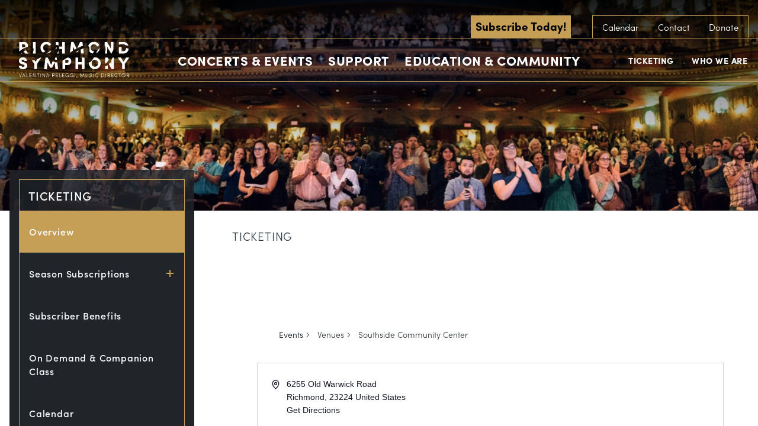

--- FILE ---
content_type: text/css
request_url: https://www.richmondsymphony.com/wp-content/themes/richmond-symphony/tribe-events/tribe-events.css?ver=6.15.1
body_size: 7198
content:
/***

Custom Styles for Events Calendar Pro

This file builds a stylesheet for custom styles to be applied 
to pages rendered by the Events Calendar Pro plugin. This file 
is designed to manage the events style modules. The compiled 
version of this file is located in the /tribe-events directory 
within the theme directory.

***/
/***

SASS Configuration - Theme Variables

***/
/***

SASS Configuration - Mixins

***/
/***

Form Styles

***/
form ul {
  margin: 0;
  padding: 0;
}
form ul > li {
  list-style-type: none;
}
form input,
form textarea {
  background: whitesmoke;
  border-radius: 0;
  color: #33383d;
  display: block;
  margin: 0;
  -webkit-appearance: none;
  font-size: 1.1rem;
  font-weight: 700;
  letter-spacing: .05rem;
  line-height: 1.8rem;
  text-transform: none;
}
form input:-webkit-autofill,
form textarea:-webkit-autofill {
  -webkit-box-shadow: 0 0 0 1000px #ebebeb inset;
}
form input:not([type="radio"]):not([type="checkbox"]):not([type="submit"]):not([type="button"]),
form textarea {
  border: 1px solid #dedede;
  padding: .3rem 1rem;
  width: 100%;
  -moz-transition: all 0.4s ease;
  -o-transition: all 0.4s ease;
  -webkit-transition: all 0.4s ease;
  transition: all 0.4s ease;
}
form input:not([type="radio"]):not([type="checkbox"]):not([type="submit"]):not([type="button"]).placeholder,
form textarea.placeholder {
  color: #33383d;
  font-size: 1rem;
  line-height: 1.8rem;
  text-transform: none;
}
form input:not([type="radio"]):not([type="checkbox"]):not([type="submit"]):not([type="button"]):-moz-placeholder,
form textarea:-moz-placeholder {
  color: #33383d;
  font-size: 1rem;
  line-height: 1.8rem;
  text-transform: none;
}
form input:not([type="radio"]):not([type="checkbox"]):not([type="submit"]):not([type="button"])::-moz-placeholder,
form textarea::-moz-placeholder {
  color: #33383d;
  font-size: 1rem;
  line-height: 1.8rem;
  text-transform: none;
}
form input:not([type="radio"]):not([type="checkbox"]):not([type="submit"]):not([type="button"]):-ms-input-placeholder,
form textarea:-ms-input-placeholder {
  color: #33383d;
  font-size: 1rem;
  line-height: 1.8rem;
  text-transform: none;
}
form input:not([type="radio"]):not([type="checkbox"]):not([type="submit"]):not([type="button"])::-webkit-input-placeholder,
form textarea::-webkit-input-placeholder {
  color: #33383d;
  font-size: 1rem;
  line-height: 1.8rem;
  text-transform: none;
}
form input:not([type="radio"]):not([type="checkbox"]):not([type="submit"]):not([type="button"]):focus,
form textarea:focus {
  background: #ebebeb;
  outline: none;
}
form input[type="submit"] {
  background: #c59f55;
  border: 1px solid #c59f55;
  color: #ffffff;
  display: block;
  margin: 0;
  padding: .3rem 1rem;
  -moz-transition: all 0.4s ease;
  -o-transition: all 0.4s ease;
  -webkit-transition: all 0.4s ease;
  transition: all 0.4s ease;
  font-size: 1rem;
  font-weight: 700;
  line-height: 1.8rem;
  text-transform: uppercase;
}
form input[type="submit"]:focus {
  outline: none;
}
form input[type="radio"],
form input[type="checkbox"] {
  margin: -2px 0 0;
  margin-top: 1px \9;
  line-height: normal;
  border: 1px solid #d8d7d7;
  background: #efefef;
  color: #555;
  display: inline-block;
  height: 16px;
  outline: 0;
  text-align: center;
  vertical-align: middle;
  width: 16px;
  min-width: 16px;
  -moz-appearance: none;
  -webkit-appearance: none;
}
form input[type="radio"]:checked:before,
form input[type="checkbox"]:checked:before {
  float: left;
  display: inline-block;
  vertical-align: middle;
}
form input[type="radio"][disabled], form input[type="radio"].disabled, fieldset[disabled] form input[type="radio"],
form input[type="checkbox"][disabled],
form input[type="checkbox"].disabled, fieldset[disabled]
form input[type="checkbox"] {
  cursor: not-allowed;
}
form input[type="checkbox"] {
  border-radius: 2px;
}
form input[type="checkbox"]:checked:before {
  content: '\2714';
  margin: -3px 0 0 2px;
  font-size: 1rem;
  color: #273543;
}
form input[type="radio"] {
  border-radius: 999px;
}
form input[type="radio"]:checked:before {
  content: '\2022';
  text-indent: -9999px;
  border-radius: 999px;
  font-size: 24px;
  width: 6px;
  height: 6px;
  margin: 4px;
  line-height: 16px;
  background-color: #273543;
}

.select-wrapper {
  background: whitesmoke;
  border: 1px solid #dedede;
  height: 40px;
  overflow: hidden;
  position: relative;
}
.select-wrapper select {
  background: transparent;
  border: none;
  border-radius: 0;
  color: #33383d;
  cursor: pointer;
  line-height: 30px;
  height: 38px;
  padding: .3rem 1rem;
  position: relative;
  -webkit-appearance: none;
  width: 100%;
  z-index: 10;
  font-size: .9rem;
  font-weight: 700;
  letter-spacing: .05rem;
  text-transform: uppercase;
}
.select-wrapper select:focus {
  background: #ebebeb;
  outline: none;
}
.select-wrapper select:-webkit-autofill {
  -webkit-box-shadow: 0 0 0 1000px #ebebeb inset;
}
.select-wrapper:before {
  content: '';
  background: #e8e8e8;
  border-left: 1px solid #dedede;
  pointer-events: none;
  width: 40px;
  z-index: 20;
  position: absolute;
  top: 0rem;
  right: 0rem;
  bottom: 0rem;
}
.select-wrapper:after {
  content: '';
  border-style: solid;
  border-width: 6px 6px 0 6px;
  border-color: #9b9b9b transparent transparent transparent;
  height: 0;
  margin: -3px 0 0 0;
  pointer-events: none;
  width: 0;
  z-index: 30;
  position: absolute;
  top: 50%;
  right: 14px;
}

.member-login #loginform p:not(.login-submit), .gform_body .gfield {
  margin: 0 0 2rem !important;
  padding: 0 !important;
  position: relative;
  overflow: hidden;
  *zoom: 1;
}
.member-login #loginform p:not(.login-submit):before, .gform_body .gfield:before, .member-login #loginform p:not(.login-submit):after, .gform_body .gfield:after {
  display: none;
}
.member-login #loginform p:not(.login-submit) > label, .gform_body .gfield > label {
  border: 1px solid #dedede;
  border-bottom: none;
  display: block;
  float: left;
  font-size: .8rem;
  font-weight: 700;
  letter-spacing: .1rem;
  padding: .25rem .5rem;
  text-transform: uppercase;
}

.member-login {
  max-width: 1000px;
}
.member-login #loginform .login-remember > label {
  border: 1px solid #dedede !important;
  padding-right: 5px;
}
.member-login #loginform .login-remember > label input {
  margin-right: 5px;
}

.gform_wrapper {
  max-width: 1000px;
}
.gform_wrapper .validation_error {
  background: #F64747;
  color: #ffffff;
  margin: 0 0 1rem;
  padding: .5rem 1rem;
}
.gform_wrapper .validation_message {
  background: #F64747;
  color: #ffffff;
  float: left;
  font-size: 65%;
  font-weight: 700;
  letter-spacing: .1rem;
  padding: .15rem .5rem;
  text-transform: uppercase;
}

.gform_body .gform_fields {
  margin: 0 !important;
  padding: 0 !important;
}
.gform_body .gfield.gsection {
  padding: 2rem 0 0 !important;
}
.gform_body .gfield.gsection:first-child {
  padding: 0 !important;
}
.gform_body .gfield.gsection .gsection_title {
  border-bottom: 1px solid #dedede;
  color: #c59f55;
  font-size: 1.4rem;
  margin: 0;
  padding: 0 0 .3rem;
}
.gform_body .gfield .ginput_container {
  clear: both;
  width: 100%;
}
.gform_body .gfield_checkbox,
.gform_body .gfield_radio {
  border: 1px solid #dedede;
  margin: 0 !important;
  padding: 1rem !important;
}
.gform_body .gfield_checkbox li,
.gform_body .gfield_radio li {
  position: relative;
  display: block;
  margin: 0 !important;
  padding: 0.5rem 0 !important;
}
.gform_body .gfield_checkbox li:before,
.gform_body .gfield_radio li:before {
  display: none;
}
.gform_body .gfield_checkbox label,
.gform_body .gfield_radio label {
  padding-left: 10px;
  margin-bottom: 0;
  cursor: pointer;
  text-transform: none;
  font-weight: 300;
  vertical-align: middle;
}

.gfield_creditcard_warning_message {
  background: #F64747;
  color: #ffffff;
  margin: 0 0 1rem;
  padding: .5rem 1rem;
}

.ginput_complex.ginput_container {
  border: 1px solid #dedede;
  padding: .5rem 1rem;
}
.ginput_complex.ginput_container label {
  color: #a2a4a6;
  display: block;
  font-size: .8rem;
  font-weight: 500;
  padding: .2rem 0 .5rem;
  text-transform: uppercase;
}
.ginput_complex.ginput_container .gform_card_icon {
  background-position: top left;
  background-repeat: no-repeat;
  background-size: 100%;
  display: block;
  float: left;
  height: 40px;
  margin: .5rem 1% .5rem 0;
  max-width: 53px;
  text-indent: -9999px;
  width: 20%;
}
.ginput_complex.ginput_container .gform_card_icon_amex {
  background-image: url("../img/payment-american.png");
}
.ginput_complex.ginput_container .gform_card_icon_discover {
  background-image: url("../img/payment-discover.png");
}
.ginput_complex.ginput_container .gform_card_icon_mastercard {
  background-image: url("../img/payment-mastercard.png");
}
.ginput_complex.ginput_container .gform_card_icon_visa {
  background-image: url("../img/payment-visa.png");
}
.ginput_complex.ginput_container .ginput_card_security_code_icon {
  display: none;
}
.ginput_complex.ginput_container .ginput_cardinfo_left {
  overflow: hidden;
  *zoom: 1;
}
.ginput_complex.ginput_container .ginput_cardinfo_left .select-wrapper {
  float: left !important;
  margin-bottom: .2rem;
  width: 49% !important;
}
.ginput_complex.ginput_container .ginput_cardinfo_left .select-wrapper:first-child {
  margin-right: 2%;
}

/***

Link Styles

***/
#tribe-events-content.event-single .showcase-item .ticket-link {
  border: 1px solid #c59f55;
  color: #ffffff;
  display: block;
  padding: .75rem 2.5rem .75rem .75rem;
  z-index: 200;
  -moz-backface-visibility: hidden;
  -webkit-backface-visibility: hidden;
  backface-visibility: hidden;
  font-size: 1rem;
  font-weight: 700;
  letter-spacing: .05rem;
  text-transform: uppercase;
}
@media (min-width: 400px) {
  #tribe-events-content.event-single .showcase-item .ticket-link {
    padding: .75rem 3.75rem .75rem 1.25rem;
  }
}
@media (min-width: 1000px) {
  #tribe-events-content.event-single .showcase-item .ticket-link {
    -moz-transition: 0.3s;
    -o-transition: 0.3s;
    -webkit-transition: 0.3s;
    transition: 0.3s;
  }
}
@media (min-width: 400px) {
  #tribe-events-content.event-single .showcase-item .ticket-link {
    font-size: 1.1rem;
  }
}
#tribe-events-content.event-single .showcase-item .ticket-link svg {
  display: block;
  height: 1.6rem;
  margin: -.8rem 0 0;
  width: 1.4rem;
  position: absolute;
  top: 50%;
  right: 0.75rem;
}
@media (min-width: 400px) {
  #tribe-events-content.event-single .showcase-item .ticket-link svg {
    height: 2rem;
    margin: -1rem 0 0;
    width: 1.8rem;
    position: absolute;
    top: 50%;
    right: 1rem;
  }
}
@media (min-width: 1000px) {
  #tribe-events-content.event-single .showcase-item .ticket-link svg {
    -moz-transition: ease-in-out 0.5s;
    -o-transition: ease-in-out 0.5s;
    -webkit-transition: ease-in-out 0.5s;
    transition: ease-in-out 0.5s;
  }
}
#tribe-events-content.event-single .showcase-item .ticket-link svg use {
  fill: #ffffff;
}
#tribe-events-content.event-single .showcase-item .ticket-link:after {
  display: none;
}
@media (min-width: 1000px) {
  #tribe-events-content.event-single .showcase-item .ticket-link:hover {
    background: #c59f55;
  }
}
@media (min-width: 1000px) {
  #tribe-events-content.event-single .showcase-item .ticket-link:hover svg {
    -moz-transform: rotate(360deg);
    -ms-transform: rotate(360deg);
    -webkit-transform: rotate(360deg);
    transform: rotate(360deg);
  }
}

/***

Typography Styles

***/
#main .calendar h1, #main .calendar h2, #main .calendar h3, #main .calendar h4, #main .calendar h5, #main .calendar h6, #tribe-events-content h1, #tribe-events-content h2, #tribe-events-content h3, #tribe-events-content h4, #tribe-events-content h5, #tribe-events-content h6 {
  color: #273543;
  font-weight: 700;
  letter-spacing: .05rem;
  line-height: 1.2;
}
#main .calendar h1.-title, #main .calendar h2.-title, #main .calendar h3.-title, #main .calendar h4.-title, #main .calendar h5.-title, #main .calendar h6.-title, #tribe-events-content h1.-title, #tribe-events-content h2.-title, #tribe-events-content h3.-title, #tribe-events-content h4.-title, #tribe-events-content h5.-title, #tribe-events-content h6.-title {
  color: #33383d;
  margin: 0 0 .5rem;
}
#main .calendar h1.-section-title, #main .calendar h2.-section-title, #main .calendar h3.-section-title, #main .calendar h4.-section-title, #main .calendar h5.-section-title, #main .calendar h6.-section-title, #tribe-events-content h1.-section-title, #tribe-events-content h2.-section-title, #tribe-events-content h3.-section-title, #tribe-events-content h4.-section-title, #tribe-events-content h5.-section-title, #tribe-events-content h6.-section-title {
  font-size: 100%;
  font-style: normal;
  font-weight: 300;
  margin: 0;
  text-transform: uppercase;
}
#main .calendar h1.-page-title, #main .calendar h2.-page-title, #main .calendar h3.-page-title, #main .calendar h4.-page-title, #main .calendar h5.-page-title, #main .calendar h6.-page-title, #tribe-events-content h1.-page-title, #tribe-events-content h2.-page-title, #tribe-events-content h3.-page-title, #tribe-events-content h4.-page-title, #tribe-events-content h5.-page-title, #tribe-events-content h6.-page-title {
  text-transform: uppercase;
}

/***

Showcase Block Styles

***/
#tribe-events-content.event-single .showcase-item {
  background: #273543;
  position: relative;
}
#tribe-events-content.event-single .showcase-item > a {
  display: block;
  margin: 0 0 2rem;
  width: 100%;
}
@media (min-width: 1000px) {
  #tribe-events-content.event-single .showcase-item > a {
    height: 24rem;
  }
}
#tribe-events-content.event-single .showcase-item > a:before {
  content: '';
  border: 1px solid #c59f55;
  z-index: 200;
  position: absolute;
  top: 0.5rem;
  right: 0.5rem;
  bottom: 0.5rem;
  left: 0.5rem;
}
@media (min-width: 400px) {
  #tribe-events-content.event-single .showcase-item > a:before {
    position: absolute;
    top: 1rem;
    right: 1rem;
    bottom: 1rem;
    left: 1rem;
  }
}
@media (min-width: 1000px) {
  #tribe-events-content.event-single .showcase-item > a:before {
    position: absolute;
    top: 1.5rem;
    right: 1.5rem;
    bottom: 1.5rem;
    left: 1.5rem;
    -moz-transition: all 0.3s;
    -o-transition: all 0.3s;
    -webkit-transition: all 0.3s;
    transition: all 0.3s;
  }
}
#tribe-events-content.event-single .showcase-item > a:after {
  display: none;
}
@media (min-width: 1000px) {
  #tribe-events-content.event-single .showcase-item > a:hover:before {
    background: rgba(61, 73, 86, 0.6);
    border-color: #68727b;
  }
}
@media (min-width: 1000px) {
  #tribe-events-content.event-single .showcase-item > a:hover .-action {
    filter: progid:DXImageTransform.Microsoft.Alpha(enabled=false);
    opacity: 1;
  }
}
@media (min-width: 1000px) {
  #tribe-events-content.event-single .showcase-item > a:hover .-action .-text {
    background: rgba(61, 73, 86, 0.8);
    -moz-transform: scale(1);
    -ms-transform: scale(1);
    -webkit-transform: scale(1);
    transform: scale(1);
  }
}
#tribe-events-content.event-single .showcase-item .-action {
  padding: 0 1.5rem 1.5rem;
  position: relative;
  width: 100%;
  text-align: center;
  text-transform: uppercase;
}
@media (min-width: 400px) {
  #tribe-events-content.event-single .showcase-item .-action {
    padding: 0 2.5rem 2.5rem;
  }
}
@media (min-width: 1000px) {
  #tribe-events-content.event-single .showcase-item .-action {
    padding: 0;
    width: 50%;
    z-index: 400;
    filter: progid:DXImageTransform.Microsoft.Alpha(Opacity=0);
    opacity: 0;
    position: absolute;
    top: 0rem;
    right: 0rem;
    bottom: 0rem;
    -moz-transition: opacity 0.3s;
    -o-transition: opacity 0.3s;
    -webkit-transition: opacity 0.3s;
    transition: opacity 0.3s;
  }
}
@media (min-width: 1100px) {
  #tribe-events-content.event-single .showcase-item .-action {
    width: 55%;
  }
}
@media (min-width: 1400px) {
  #tribe-events-content.event-single .showcase-item .-action {
    width: 60%;
  }
}
@media (min-width: 1000px) {
  #tribe-events-content.event-single .showcase-item .-action .-text-wrapper {
    height: 4rem;
    margin: -2rem 0 0;
    text-align: center;
    width: 100%;
    position: absolute;
    top: 50%;
    left: 0rem;
  }
}
#tribe-events-content.event-single .showcase-item .-action .-text {
  border: 1px solid #ffffff;
  color: #ffffff;
  display: block;
  letter-spacing: .1rem;
  margin: 0;
  padding: 1rem 1.5rem;
  font-size: 16px;
  font-weight: 700;
}
@media (min-width: 1000px) {
  #tribe-events-content.event-single .showcase-item .-action .-text {
    height: 100%;
    line-height: 3.9rem;
    padding: 0 1.5rem;
    display: inline-block;
    vertical-align: middle;
    *vertical-align: auto;
    *zoom: 1;
    *display: inline;
    -moz-transform: scale(0.9);
    -ms-transform: scale(0.9);
    -webkit-transform: scale(0.9);
    transform: scale(0.9);
    -moz-transition: 0.3s;
    -o-transition: 0.3s;
    -webkit-transition: 0.3s;
    transition: 0.3s;
    font-size: 16px;
  }
}
#tribe-events-content.event-single .showcase-item .-image {
  background-image: url("../img/placeholder-header-bg.jpg");
  background-position: center center;
  background-size: cover;
  height: 12rem;
  position: relative;
  width: 100%;
}
@media (min-width: 1000px) {
  #tribe-events-content.event-single .showcase-item .-image {
    height: 100%;
    width: 50%;
    z-index: 100;
    position: absolute;
    top: 0rem;
    right: 0rem;
    bottom: 0rem;
  }
}
@media (min-width: 1100px) {
  #tribe-events-content.event-single .showcase-item .-image {
    width: 55%;
  }
}
@media (min-width: 1400px) {
  #tribe-events-content.event-single .showcase-item .-image {
    width: 60%;
  }
}
#tribe-events-content.event-single .showcase-item .-contents {
  padding: 1.5rem;
  position: relative;
  width: 100%;
}
@media (min-width: 400px) {
  #tribe-events-content.event-single .showcase-item .-contents {
    padding: 1.5rem 2.5rem 2rem;
  }
}
@media (min-width: 1000px) {
  #tribe-events-content.event-single .showcase-item .-contents {
    padding: 0;
    width: 50%;
    z-index: 300;
    position: absolute;
    top: 0rem;
    bottom: 0rem;
    left: 0rem;
  }
}
@media (min-width: 1100px) {
  #tribe-events-content.event-single .showcase-item .-contents {
    width: 45%;
  }
}
@media (min-width: 1400px) {
  #tribe-events-content.event-single .showcase-item .-contents {
    width: 40%;
  }
}
#tribe-events-content.event-single .showcase-item .-contents .-heading {
  color: #ffffff;
  margin: 0 0 2rem;
  position: relative;
}
@media (min-width: 1000px) {
  #tribe-events-content.event-single .showcase-item .-contents .-heading {
    margin: 0;
    position: absolute;
    top: 3rem;
    right: 2rem;
    left: 3rem;
  }
}
#tribe-events-content.event-single .showcase-item .-contents .-heading .-subtitle {
  color: #c59f55;
  display: block;
  font-size: 1.1rem;
  font-weight: 300;
  letter-spacing: none;
  padding: 0 0 .5rem;
  text-transform: none;
}
#tribe-events-content.event-single .showcase-item .-contents .-heading .-subtitle.-bottom {
  color: #ffffff;
  padding: .5rem 0 0;
  text-transform: uppercase;
}
#tribe-events-content.event-single .showcase-item .-contents .-content-bottom {
  color: #ffffff;
  margin: 0;
  position: relative;
}
@media (min-width: 1000px) {
  #tribe-events-content.event-single .showcase-item .-contents .-content-bottom {
    font-size: 90%;
    position: absolute;
    right: 2rem;
    bottom: 3rem;
    left: 3rem;
  }
}
@media (min-width: 1000px) {
  #tribe-events-content.event-single .-image-left.showcase-item .-action,
  #tribe-events-content.event-single .-image-left.showcase-item .-image {
    position: absolute;
    top: 0rem;
    bottom: 0rem;
    left: 0rem;
  }
}
@media (min-width: 1000px) {
  #tribe-events-content.event-single .-image-left.showcase-item .-contents {
    position: absolute;
    top: 0rem;
    right: 0rem;
    bottom: 0rem;
    left: auto;
  }
}
@media (min-width: 1000px) {
  #tribe-events-content.event-single .-image-left.showcase-item .-contents .-heading {
    position: absolute;
    top: 3rem;
    right: 3rem;
    bottom: 3rem;
    left: 2rem;
  }
}
@media (min-width: 1000px) {
  #tribe-events-content.event-single .-image-left.showcase-item .-contents .-content-bottom {
    position: absolute;
    right: 3rem;
    bottom: 3rem;
    left: 2rem;
  }
}
#tribe-events-content.event-single .altria-masterworks.showcase-item {
  background: #2e0c3e;
}
@media (min-width: 1000px) {
  #tribe-events-content.event-single .altria-masterworks.showcase-item > a:hover:before {
    background: rgba(67, 36, 81, 0.6);
    border-color: #8822b4;
  }
}
@media (min-width: 1000px) {
  #tribe-events-content.event-single .altria-masterworks.showcase-item > a:hover .-action .-text {
    background: rgba(67, 36, 81, 0.8);
  }
}
#tribe-events-content.event-single .genworth-pops.showcase-item {
  background: #003a5b;
}
@media (min-width: 1000px) {
  #tribe-events-content.event-single .genworth-pops.showcase-item > a:hover:before {
    background: rgba(26, 78, 107, 0.6);
    border-color: #007dc3;
  }
}
@media (min-width: 1000px) {
  #tribe-events-content.event-single .genworth-pops.showcase-item > a:hover .-action .-text {
    background: rgba(26, 78, 107, 0.8);
  }
}
#tribe-events-content.event-single .metro-collection.showcase-item {
  background: #6e0004;
}
@media (min-width: 1000px) {
  #tribe-events-content.event-single .metro-collection.showcase-item > a:hover:before {
    background: rgba(125, 26, 29, 0.6);
    border-color: #b21c1c;
  }
}
@media (min-width: 1000px) {
  #tribe-events-content.event-single .metro-collection.showcase-item > a:hover .-action .-text {
    background: rgba(125, 26, 29, 0.8);
  }
}
#tribe-events-content.event-single .union-lolipops.showcase-item {
  background: #0a5a33;
}
@media (min-width: 1000px) {
  #tribe-events-content.event-single .union-lolipops.showcase-item > a:hover:before {
    background: rgba(35, 107, 71, 0.6);
    border-color: #18c144;
  }
}
@media (min-width: 1000px) {
  #tribe-events-content.event-single .union-lolipops.showcase-item > a:hover .-action .-text {
    background: rgba(35, 107, 71, 0.8);
  }
}

/***

Events Base Styles

***/
#main .calendar {
  line-height: 1.6;
  margin: 0 auto;
  max-width: 700px;
  padding: 0;
  position: relative;
}
@media (min-width: 1000px) {
  #main .calendar {
    float: left;
    max-width: 100%;
    padding: 2rem 0 0 4rem;
    width: 75%;
  }
}
#main .calendar .js-loading {
  background: #ffffff;
  padding: 10% 0 0;
  z-index: 1000;
  position: absolute;
  top: 0rem;
  right: 0rem;
  bottom: 0rem;
  left: 0rem;
}
#main .calendar .js-loading:before {
  content: 'Loading';
  display: block;
  font-weight: 700;
  letter-spacing: .1rem;
  text-align: center;
  text-transform: uppercase;
}
#main .calendar .js-loading .spinner {
  margin: 5px auto 0;
  width: 70px;
  text-align: center;
}
#main .calendar .js-loading .spinner > div {
  width: 10px;
  height: 10px;
  background-color: #c59f55;
  border-radius: 100%;
  display: inline-block;
  -webkit-animation: bouncedelay 1.4s infinite ease-in-out;
  animation: bouncedelay 1.4s infinite ease-in-out;
  /* Prevent first frame from flickering when animation starts */
  -webkit-animation-fill-mode: both;
  animation-fill-mode: both;
}
#main .calendar .js-loading .spinner .bounce1 {
  -webkit-animation-delay: -0.32s;
  animation-delay: -0.32s;
}
#main .calendar .js-loading .spinner .bounce2 {
  -webkit-animation-delay: -0.16s;
  animation-delay: -0.16s;
}
@-webkit-keyframes bouncedelay {
  0%, 80%, 100% {
    -webkit-transform: scale(0);
  }
  40% {
    -webkit-transform: scale(1);
  }
}
@keyframes bouncedelay {
  0%, 80%, 100% {
    transform: scale(0);
    -webkit-transform: scale(0);
  }
  40% {
    transform: scale(1);
    -webkit-transform: scale(1);
  }
}
#main .calendar .js-loading.-hidden {
  display: none;
}
.no-js #main .calendar .js-loading {
  display: none;
}

#tribe-events-content {
  padding: 0;
  position: relative;
  z-index: 200;
}
#tribe-events-content:hover {
  z-index: 2000;
}
#tribe-events-content .tribe-events-page-title {
  background: #dedede;
  margin: 0;
  padding: 1rem;
}
@media (min-width: 1000px) {
  #tribe-events-content .tribe-events-page-title {
    padding: 1rem;
    text-align: left;
  }
}
#tribe-events-content .tribe-events-notices {
  background: #33383d;
  border: none;
  border-radius: 0;
  margin: 0;
  padding: .5rem 1rem;
  text-shadow: none;
  color: #ffffff;
  font-size: .8rem;
  font-weight: 700;
  letter-spacing: .05rem;
  text-transform: uppercase;
}
#tribe-events-content #tribe-events-header {
  background: #dedede;
  border-top: 1px solid #c8c8c8;
  margin: 0;
}
@media (min-width: 1000px) {
  #tribe-events-content #tribe-events-header {
    background: none;
    border: none;
    position: absolute;
    top: 1rem;
    right: 0.5rem;
    bottom: auto;
    left: auto;
  }
}
#tribe-events-content .tribe-events-sub-nav {
  margin: 0;
  padding: .3rem .5rem;
}
#tribe-events-content .tribe-events-sub-nav > li {
  display: block;
  float: right;
  margin: 0;
}
#tribe-events-content .tribe-events-sub-nav > li:first-child {
  float: left;
}
#tribe-events-content .tribe-events-sub-nav > li a {
  border-radius: 2px;
  padding: .5rem;
  display: inline-block;
  vertical-align: middle;
  *vertical-align: auto;
  *zoom: 1;
  *display: inline;
  vertical-align: bottom;
  -moz-transition: 0.3s;
  -o-transition: 0.3s;
  -webkit-transition: 0.3s;
  transition: 0.3s;
  color: #33383d;
  font-size: .8rem;
  font-weight: 700;
  letter-spacing: .05rem;
  text-transform: uppercase;
}
#tribe-events-content .tribe-events-sub-nav > li a:hover {
  background: #c8c8c8;
}
#tribe-events-content #tribe-events-footer {
  float: right;
  margin: 1rem 0 0 .5rem;
}
#tribe-events-content .tribe-events-ical,
#tribe-events-content .tribe-events-gcal,
#tribe-events-content .event-breadcrumb {
  border-radius: 2px;
  display: block;
  float: left;
  margin: 1.2rem 0 0 .5rem;
  padding: .5rem;
  -moz-transition: 0.3s;
  -o-transition: 0.3s;
  -webkit-transition: 0.3s;
  transition: 0.3s;
  color: #33383d;
  font-size: .8rem;
  font-weight: 700;
  letter-spacing: .05rem;
  text-transform: uppercase;
}
#tribe-events-content .tribe-events-ical:hover,
#tribe-events-content .tribe-events-gcal:hover,
#tribe-events-content .event-breadcrumb:hover {
  background: #c8c8c8;
}
#tribe-events-content .tribe-events-ical:after,
#tribe-events-content .tribe-events-gcal:after,
#tribe-events-content .event-breadcrumb:after {
  display: none;
}
#tribe-events-content .event-breadcrumb {
  float: right;
  margin: -.5rem .5rem .5rem .5rem;
}

/***

Event Single Styles

***/
#tribe-events-content.event-single .-section-title {
  border-bottom: 1px solid #c59f55;
  margin: 0 0 1rem;
  padding: 0 0 .5rem;
  text-align: center;
  text-transform: uppercase;
}
@media (min-width: 500px) {
  #tribe-events-content.event-single .-section-title {
    border-bottom: none;
    float: left;
    margin: 0;
    padding: 0;
    text-align: left;
  }
}
#tribe-events-content.event-single .event-breadcrumb {
  float: none;
  margin: 1rem 0;
  text-align: center;
  width: 100%;
}
@media (min-width: 500px) {
  #tribe-events-content.event-single .event-breadcrumb {
    float: right;
    margin: -.5rem .5rem .5rem .5rem;
    text-align: left;
    width: auto;
  }
}
#tribe-events-content.event-single .showcase-item {
  clear: both;
}
#tribe-events-content.event-single .showcase-item > .-wrapper {
  display: block;
  margin: 0 0 2rem;
  width: 100%;
}
@media (min-width: 1000px) {
  #tribe-events-content.event-single .showcase-item > .-wrapper {
    height: 24rem;
  }
}
#tribe-events-content.event-single .showcase-item > .-wrapper:before {
  content: '';
  border: 1px solid #c59f55;
  z-index: 200;
  position: absolute;
  top: 0.5rem;
  right: 0.5rem;
  bottom: 0.5rem;
  left: 0.5rem;
}
@media (min-width: 400px) {
  #tribe-events-content.event-single .showcase-item > .-wrapper:before {
    position: absolute;
    top: 1rem;
    right: 1rem;
    bottom: 1rem;
    left: 1rem;
  }
}
@media (min-width: 1000px) {
  #tribe-events-content.event-single .showcase-item > .-wrapper:before {
    position: absolute;
    top: 1.5rem;
    right: 1.5rem;
    bottom: 1.5rem;
    left: 1.5rem;
    -moz-transition: all 0.3s;
    -o-transition: all 0.3s;
    -webkit-transition: all 0.3s;
    transition: all 0.3s;
  }
}
#tribe-events-content.event-single .showcase-item > .-wrapper:after {
  display: none;
}
#tribe-events-content.event-single .showcase-item .-contents .-heading .-subtitle.-bottom {
  font-weight: 700;
}
@media (min-width: 1000px) {
  #tribe-events-content.event-single .showcase-item .ticket-link {
    max-width: 280px;
    z-index: 200;
    position: absolute;
    right: 1.5rem;
    bottom: 3rem;
    left: 3rem;
  }
}
#tribe-events-content.event-single .showcase-item .ticket-link.-no-link {
  border: none;
  color: #c59f55;
  font-style: italic;
  padding: 0;
}
#tribe-events-content.event-single .showcase-item .ticket-link.-no-link:hover {
  background: none;
}
@media (min-width: 1000px) {
  #tribe-events-content.event-single .content-wrapper {
    padding: 0 1.5rem;
  }
}
#tribe-events-content.event-single .content-wrapper .-details {
  background: #dedede;
}
@media (min-width: 1300px) {
  #tribe-events-content.event-single .content-wrapper .-details {
    float: right;
    margin: 0 0 2rem 4rem;
    width: 50%;
  }
}
@media (min-width: 1500px) {
  #tribe-events-content.event-single .content-wrapper .-details {
    float: right;
    margin: 0 0 2rem 4rem;
    width: 45%;
  }
}
#tribe-events-content.event-single .content-wrapper .-details .-heading {
  background: #b2b2b2;
  margin: 0;
  padding: 1rem 2rem;
  text-align: center;
  text-transform: uppercase;
}
#tribe-events-content.event-single .content-wrapper .-details .-list {
  margin: 0;
  padding: .5rem 1rem;
}
@media (min-width: 500px) {
  #tribe-events-content.event-single .content-wrapper .-details .-list {
    padding: 1rem 1.5rem;
  }
}
#tribe-events-content.event-single .content-wrapper .-details .-list-item {
  border-top: 1px solid #c8c8c8;
  list-style-type: none;
  margin: 0;
  padding: 1rem 0;
  overflow: hidden;
  *zoom: 1;
}
#tribe-events-content.event-single .content-wrapper .-details .-list-item:before {
  display: none;
}
#tribe-events-content.event-single .content-wrapper .-details .-list-item:first-child {
  border-top: none;
}
#tribe-events-content.event-single .content-wrapper .-details .-list-item .-label {
  display: block;
  float: left;
  font-size: .9rem;
  font-weight: 700;
  line-height: 1.4rem;
  text-transform: uppercase;
  width: 30%;
}
@media (min-width: 1300px) {
  #tribe-events-content.event-single .content-wrapper .-details .-list-item .-label {
    width: 35%;
  }
}
@media (min-width: 1500px) {
  #tribe-events-content.event-single .content-wrapper .-details .-list-item .-label {
    width: 30%;
  }
}
#tribe-events-content.event-single .content-wrapper .-details .-list-item .-value {
  display: block;
  float: left;
  font-size: 16px;
  line-height: 1.2rem;
  padding: 0 0 0 1.5rem;
  width: 70%;
}
@media (min-width: 1300px) {
  #tribe-events-content.event-single .content-wrapper .-details .-list-item .-value {
    width: 65%;
  }
}
@media (min-width: 1500px) {
  #tribe-events-content.event-single .content-wrapper .-details .-list-item .-value {
    width: 70%;
  }
}

/***

Events Bar Styles

***/
#tribe-events-bar header {
  position: relative;
  z-index: 300;
}
@media (min-width: 1000px) {
  #tribe-events-bar header .heading {
    padding-right: 320px;
  }
}

/***

Events Bar Filter Styles

***/
#tribe-events-bar .tribe-bar-filters {
  background: #dedede;
  clear: both;
  display: none;
  padding: 1rem 0;
  position: relative;
  width: 100%;
  overflow: hidden;
  *zoom: 1;
}
#tribe-events-bar .tribe-bar-filters input,
#tribe-events-bar .tribe-bar-filters textarea {
  background: #b2b2b2;
}
#tribe-events-bar .tribe-bar-filters input:not([type="radio"]):not([type="checkbox"]):not([type="submit"]):not([type="button"]),
#tribe-events-bar .tribe-bar-filters textarea {
  border: 1px solid #9b9b9b;
}
#tribe-events-bar .tribe-bar-filters .select-wrapper {
  background: #b2b2b2;
  border: 1px solid #9b9b9b;
}
#tribe-events-bar .tribe-bar-filters .select-wrapper:before {
  background: #9b9b9b;
}
#tribe-events-bar .tribe-bar-filters .select-wrapper:after {
  border-color: #dedede transparent transparent transparent;
}
#tribe-events-bar .tribe-bar-filters label {
  display: block;
  font-size: 1rem;
  font-weight: 700;
  letter-spacing: .05rem;
  line-height: 1.8rem;
  text-transform: uppercase;
}
#tribe-events-bar .tribe-bar-filters .tribe-bar-date-filter,
#tribe-events-bar .tribe-bar-filters .tribe-bar-search-filter {
  padding: 1rem;
}
@media (min-width: 1000px) {
  #tribe-events-bar .tribe-bar-filters .tribe-bar-date-filter,
  #tribe-events-bar .tribe-bar-filters .tribe-bar-search-filter {
    float: left;
  }
}
#tribe-events-bar .tribe-bar-filters .tribe-bar-date-filter input,
#tribe-events-bar .tribe-bar-filters .tribe-bar-search-filter input {
  width: 100%;
}
@media (min-width: 1000px) {
  #tribe-events-bar .tribe-bar-filters .tribe-bar-date-filter {
    width: 25%;
  }
}
@media (min-width: 1000px) {
  #tribe-events-bar .tribe-bar-filters .tribe-bar-search-filter {
    width: 50%;
  }
}
#tribe-events-bar .tribe-bar-filters .tribe-bar-submit {
  margin: 1.75rem 0 0;
  padding: 1rem;
}
@media (min-width: 1000px) {
  #tribe-events-bar .tribe-bar-filters .tribe-bar-submit {
    float: right;
    width: 25%;
  }
}
#tribe-events-bar .tribe-bar-filters .tribe-bar-submit input {
  display: block;
  width: 100%;
}

/***

Events Bar Toggle Styles

***/
#tribe-events-bar .-toggle-options {
  height: 3.5rem;
  margin: 0 0 1rem;
  position: relative;
}
@media (min-width: 1000px) {
  #tribe-events-bar .-toggle-options {
    margin: 0;
    position: absolute;
    top: 0rem;
    right: 0rem;
  }
}
#tribe-events-bar .-toggle-options #tribe-bar-collapse-toggle {
  background: #ffffff;
  border: 1px solid #c59f55;
  cursor: pointer;
  padding: 0 2.5rem 0 1rem;
  margin: 0;
  font-size: .8rem;
  font-weight: 700;
  line-height: 3.4rem;
  text-transform: uppercase;
  -moz-transition: 0.2s;
  -o-transition: 0.2s;
  -webkit-transition: 0.2s;
  transition: 0.2s;
}
@media (min-width: 1000px) {
  #tribe-events-bar .-toggle-options #tribe-bar-collapse-toggle {
    float: left;
    margin: 0 0 0 1rem;
  }
}
@media (min-width: 1000px) {
  #tribe-events-bar .-toggle-options #tribe-bar-collapse-toggle:hover {
    background: #c59f55;
  }
}
#tribe-events-bar .-toggle-options #tribe-bar-collapse-toggle:after {
  content: '';
  border-style: solid;
  border-width: 6px 6px 0 6px;
  border-color: #33383d transparent transparent transparent;
  height: 0;
  margin: -4px 0 0 0;
  pointer-events: none;
  width: 0;
  z-index: 30;
  position: absolute;
  top: 50%;
  right: 14px;
}
@media (min-width: 1000px) {
  #tribe-events-bar .-toggle-options #tribe-bar-collapse-toggle.tribe-bar-filters-open {
    background: #c59f55;
  }
}
#tribe-events-bar .-toggle-options #tribe-bar-collapse-toggle.tribe-bar-filters-open:after {
  border-width: 0 6px 6px 6px;
  border-color: transparent transparent #33383d transparent;
}

/***

Events Bar Views Styles

***/
#tribe-events-bar #tribe-bar-views {
  display: none;
}
@media (min-width: 1000px) {
  #tribe-events-bar #tribe-bar-views {
    background: #ffffff;
    border: 1px solid #c59f55;
    display: block;
    float: left;
    margin: 0 0 0 1rem;
    position: relative;
    z-index: 100;
  }
}
@media (min-width: 1000px) {
  #tribe-events-bar #tribe-bar-views label {
    cursor: pointer;
    display: block;
    padding: 1rem 2.5rem 1rem 1rem;
    position: relative;
    -moz-transition: 0.2s;
    -o-transition: 0.2s;
    -webkit-transition: 0.2s;
    transition: 0.2s;
    font-size: .8rem;
    font-weight: 700;
    line-height: 1.4rem;
    text-transform: uppercase;
  }
}
@media (min-width: 1000px) {
  #tribe-events-bar #tribe-bar-views label:after {
    content: '';
    border-style: solid;
    border-width: 6px 6px 0 6px;
    border-color: #33383d transparent transparent transparent;
    height: 0;
    margin: -4px 0 0 0;
    pointer-events: none;
    width: 0;
    z-index: 30;
    position: absolute;
    top: 50%;
    right: 14px;
  }
}
@media (min-width: 1000px) {
  #tribe-events-bar #tribe-bar-views .tribe-bar-views-list {
    border-top: 1px solid #c59f55;
    display: none;
    filter: progid:DXImageTransform.Microsoft.Alpha(Opacity=0);
    opacity: 0;
    -moz-transition: 0.3s;
    -o-transition: 0.3s;
    -webkit-transition: 0.3s;
    transition: 0.3s;
  }
}
@media (min-width: 1000px) {
  #tribe-events-bar #tribe-bar-views .tribe-bar-views-list > li a {
    color: #9b9b9b;
    cursor: pointer;
    display: block;
    -moz-transition: 0.3s;
    -o-transition: 0.3s;
    -webkit-transition: 0.3s;
    transition: 0.3s;
    font-size: .8rem;
    font-weight: 700;
    line-height: 1.4rem;
    text-transform: uppercase;
  }
}
@media (min-width: 1000px) {
  #tribe-events-bar #tribe-bar-views .tribe-bar-views-list > li a:hover {
    background: #dedede;
    color: #33383d;
  }
}
@media (min-width: 1000px) {
  #tribe-events-bar #tribe-bar-views .tribe-bar-views-list > li a span {
    display: block;
    padding: .5rem 1rem .5rem 2.5rem;
    background-position: .75rem .5rem;
    background-repeat: no-repeat;
    background-size: 18px;
  }
}
@media (min-width: 1000px) {
  #tribe-events-bar #tribe-bar-views .tribe-bar-views-list > li a .tribe-icon-month {
    background-image: url("../dist/img/icon-calendar.svg");
    background-size: 18px;
  }
}
@media (min-width: 1000px) {
  #tribe-events-bar #tribe-bar-views .tribe-bar-views-list > li a .tribe-icon-list {
    background-image: url("../dist/img/icon-list.svg");
    background-position: .75rem .6rem;
    background-size: 18px;
  }
}
@media (min-width: 1000px) {
  #tribe-events-bar #tribe-bar-views .select-wrapper {
    display: none;
  }
}
@media (min-width: 1000px) {
  #tribe-events-bar #tribe-bar-views:hover label {
    background: #c59f55;
  }
}
@media (min-width: 1000px) {
  #tribe-events-bar #tribe-bar-views:hover .tribe-bar-views-list {
    display: block;
    filter: progid:DXImageTransform.Microsoft.Alpha(enabled=false);
    opacity: 1;
  }
}

/***

List View Styles

***/
#tribe-events-content.tribe-events-list #tribe-events-header {
  right: -.5rem;
  top: 2rem;
}
#tribe-events-content.tribe-events-list .tribe-events-list-separator-month {
  border-bottom: 1px solid #c59f55;
  display: block;
  font-size: 1.4rem;
  font-weight: 700;
  margin: 2rem 0;
  padding: 0 0 .3rem;
  text-transform: uppercase;
}

/***

Month View Styles

***/
#tribe-events-content.tribe-events-month {
  margin: 1rem 0 0;
}
#tribe-events-content.tribe-events-month table.tribe-events-calendar {
  border: 1px solid #b2b2b2;
  border-top: none;
  margin: 0;
}
#tribe-events-content.tribe-events-month table.tribe-events-calendar thead {
  background: #b2b2b2;
}
#tribe-events-content.tribe-events-month table.tribe-events-calendar td {
  border: 1px solid #b2b2b2;
  font-size: .8rem;
}
#tribe-events-content.tribe-events-month table.tribe-events-calendar div[id*=tribe-events-daynum-],
#tribe-events-content.tribe-events-month table.tribe-events-calendar div[id*=tribe-events-daynum-] a {
  font-size: .9rem;
}
#tribe-events-content.tribe-events-month .tribe-events-month-event-title {
  font-size: 13px !important;
  font-weight: 600 !important;
  letter-spacing: 0;
}
#tribe-events-content.tribe-events-month .tribe-events-month-event-title > a {
  background: #dedede;
  color: #33383d !important;
  display: block;
  padding: .2rem .4rem;
  -moz-transition: 0.2s;
  -o-transition: 0.2s;
  -webkit-transition: 0.2s;
  transition: 0.2s;
}
#tribe-events-content.tribe-events-month .tribe-events-month-event-title > a:hover {
  background: #c59f55 !important;
  color: #ffffff !important;
}
#tribe-events-content.tribe-events-month .recurring-info-tooltip .tribe-events-event-thumb,
#tribe-events-content.tribe-events-month .tribe-events-calendar .tribe-events-tooltip .tribe-events-event-thumb,
#tribe-events-content.tribe-events-month .tribe-events-week .tribe-events-tooltip .tribe-events-event-thumb {
  padding: .5rem 1rem .5rem 0;
}
#tribe-events-content.tribe-events-month .recurring-info-tooltip .tribe-events-event-thumb > img,
#tribe-events-content.tribe-events-month .tribe-events-calendar .tribe-events-tooltip .tribe-events-event-thumb > img,
#tribe-events-content.tribe-events-month .tribe-events-week .tribe-events-tooltip .tribe-events-event-thumb > img {
  display: block;
  max-width: 100px;
}
#tribe-events-content.tribe-events-month .recurring-info-tooltip .entry-title,
#tribe-events-content.tribe-events-month .tribe-events-calendar .tribe-events-tooltip .entry-title,
#tribe-events-content.tribe-events-month .tribe-events-week .tribe-events-tooltip .entry-title {
  font-size: 16px !important;
  font-weight: 800 !important;
  line-height: 1.1 !important;
  margin: 0;
  padding: .5rem .5rem 0;
}
#tribe-events-content.tribe-events-month .recurring-info-tooltip .duration,
#tribe-events-content.tribe-events-month .tribe-events-calendar .tribe-events-tooltip .duration,
#tribe-events-content.tribe-events-month .tribe-events-week .tribe-events-tooltip .duration {
  font-size: 14px;
  line-height: 1;
}
#tribe-events-content.tribe-events-month .recurring-info-tooltip .entry-summary,
#tribe-events-content.tribe-events-month .tribe-events-calendar .tribe-events-tooltip .entry-summary,
#tribe-events-content.tribe-events-month .tribe-events-week .tribe-events-tooltip .entry-summary {
  font-size: 14px;
  line-height: 1.2;
}


--- FILE ---
content_type: application/x-javascript
request_url: https://www.richmondsymphony.com/wp-content/themes/richmond-symphony/dist/js/vendor/shapeindex.js?ver=6.8.2
body_size: 2445
content:
/*
For use with GreenSock's MorphSVGPlugin - helps find the best-looking shapeIndex value.

USAGE:
findShapeIndex("#yourTarget", "#otherShape", {duration:3, ease:Linear.easeNone, size:10});

You can pass in either the other shape's selector text, or the full path data, like:

findShapeIndex("#yourTarget", "M506.066,200L400,306.066L293.934,200L400,93.934L506.066,200z", {duration:3, ease:Linear.easeNone, size:10});

Tap the up/down arrows (or left/right or "u"/"d") to change the shapeIndex.

Requires: TweenLite 1.18.0 (or later), MorphSVGPlugin

LAST UPDATED: 2015-10-21
Copyright 2015, GreenSock Inc.
@author: Jack Doyle, jack@greensock.com
*/

function findShapeIndex(target, endShape, vars) {
	vars = vars || {};
	var _doc = document,
			TweenLite = (window.GreenSockGlobals || window).TweenLite,
			_get = function(e) {
				return _doc.querySelectorAll(e);
			},
			_createSVG = function(type, attributes) {
				var element = _doc.createElementNS("http://www.w3.org/2000/svg", type),
						reg = /([a-z])([A-Z])/g,
						p;
				for (p in attributes) {
					element.setAttributeNS(null, p.replace(reg, "$1-$2").toLowerCase(), attributes[p]);
				}
				return element;
			},
			_numbersExp = /(?:(-|-=|\+=)?\d*\.?\d*(?:e[\-+]?\d+)?)[0-9]/ig,
			_parseShape = function(shape, forcePath) {
				var e, type;
				if (typeof(shape) !== "string" || (shape.match(_numbersExp) || []).length < 3) {
					e = TweenLite.selector(shape);
					if (e && e[0]) {
						e = e[0];
						type = e.nodeName.toUpperCase();
						if (forcePath && type !== "PATH") { //if we were passed an element (or selector text for an element) that isn't a path, convert it.
							e = MorphSVGPlugin.convertToPath(e, false)[0];
							type = "PATH";
						}
						shape = e.getAttribute(type === "PATH" ? "d" : "points") || "";
					}
					else {
						console.log("WARNING: invalid morph to: " + shape);
						shape = false;
					}
				}
				return shape;
			},
			startDot, endDot, incrementButton, decrementButton,
			_setup = function() {
				var e = _doc.createElement("div"),
						label = _doc.createElement("div"),
						body = _get("body")[0];
				incrementButton = _doc.createElement("div");
				decrementButton = _doc.createElement("div");
				label.setAttribute("id", "shapeIndexLabel");
				startDot = _createSVG("circle", {cx:0, cy:0, r:(vars.startStrokeWidth || 3) + 3, fill:vars.startStroke || "red"});
				endDot = _createSVG("circle", {cx:0, cy:0, r:(vars.endStrokeWidth || 3) + 3, fill:vars.endStroke || "yellow"});
				TweenLite.set(e, {padding:"0px", position:"absolute", bottom:0, fontSize:"20px", textAlign:"center", backgroundColor: "black", color:"#91e600", border:"1px solid #999", left:"50%", xPercent:-50, yPercent:-50, userSelect:"none", fontFamily:"sans-serif"});
				TweenLite.set(label, {display:"inline-block", minWidth:"210px", marginRight:"10px", textAlign:"center", marginLeft:"10px"});
				TweenLite.set([incrementButton, decrementButton], {display:"inline-block", padding:"0 15px", color:"#ccc", height:"50px", lineHeight:"48px", cursor:"pointer"});
				TweenLite.set(decrementButton, {borderRight:"1px solid #999"});
				TweenLite.set(incrementButton, {borderLeft:"1px solid #999"});
				decrementButton.innerHTML = " - ";
				incrementButton.innerHTML = " + ";
				e.appendChild(decrementButton);
				e.appendChild(label);
				e.appendChild(incrementButton);
				if (body) {
					body.appendChild(e);
				}
				return label;
			},
			label = _get("#shapeIndexLabel")[0] || _setup(),
			index = 0,
			_yoyo = function() {
				shapeTween.reversed(!shapeTween.reversed()).resume();
				dotTween.reversed(!dotTween.reversed()).resume();
			},
			shapeTween,	dotTween, startBezier, endBezier,
			dotProxy = {x:0, y:0},
			_getFirstCoordinates = function(start, end, shapeIndex) {
				startBezier = MorphSVGPlugin.pathDataToRawBezier(start);
				endBezier = MorphSVGPlugin.pathDataToRawBezier(end);
				MorphSVGPlugin.equalizeSegmentQuantity(startBezier, endBezier, shapeIndex);
				return [startBezier[0][0], startBezier[0][1], endBezier[0][0], endBezier[0][1]];
			},
			_startTween = function() {
				var coordinates = _getFirstCoordinates(target.getAttribute("d"), _parseShape(endShape, true), index);
				dotProxy.x = coordinates[0];
				dotProxy.y = coordinates[1];
				startDot.setAttribute("cx", dotProxy.x);
				startDot.setAttribute("cy", dotProxy.y);
				endDot.setAttribute("cx", coordinates[2]);
				endDot.setAttribute("cy", coordinates[3]);
				shapeTween = TweenLite.to(target, vars.duration || 3, {delay:0.5, morphSVG:{shape:endShape, shapeIndex:index}, ease:vars.ease || "Linear.easeNone", onComplete:_yoyo, onReverseComplete:_yoyo});
				dotTween = TweenLite.to(dotProxy, vars.duration || 3, {delay:0.5, x:coordinates[2], y:coordinates[3], ease:vars.ease || "Linear.easeNone", onUpdate:function() {
					startDot.setAttribute("cx", dotProxy.x);
					startDot.setAttribute("cy", dotProxy.y);
				}});
			},
			_refresh = function() {
				label.innerHTML = "shapeIndex: " +  index + (index === autoIndex ? " (auto)" : "");
				shapeTween.seek(0).kill();
				dotTween.seek(0).kill();
				_startTween();
				TweenLite.fromTo(label.parentNode, 0.4, {backgroundColor:"#777"}, {backgroundColor:"black", ease:Linear.easeNone});
			},
			_increment = function() {
				index = (index + 1) % (maxIndex + 1);
				_refresh();
			},
			_decrement = function() {
				index = (index - 1) % (maxIndex + 1);
				_refresh();
			},
			autoIndex,	maxIndex, endTarget;
	if (typeof(target) === "string") {
		target = TweenLite.selector(target)[0];
	}
	if (!target) {
		console.log("ERROR: target not found for findShapeIndex(). Please use a valid target.");
		return;
	} else if (target.nodeName && target.nodeName.toUpperCase() !== "PATH") {
		console.log("ERROR: target of findShapeIndex() must be a path.");
		return;
	} else if (target.push && target[0] && target[0].nodeName) {
		target = target[0];
	}
	if (target.parentNode) {
		target.parentNode.appendChild(endDot);
		target.parentNode.appendChild(startDot);
	}
	if (typeof(endShape) !== "string" || (endShape.match(_numbersExp) || []).length < 3) {
		endTarget = TweenLite.selector(endShape);
		if (endTarget && endTarget[0]) {
			endTarget = endTarget[0];
			TweenLite.set(endTarget, {display:"block", strokeWidth:vars.endStrokeWidth || 3, stroke:vars.endStroke || "yellow", fill:vars.endFill || "none", visibility:"visible", opacity:vars.endOpacity || 0.7});
		}
	}
	TweenLite.set(target, {display:"block", strokeWidth:vars.startStrokeWidth || 3, stroke:vars.startStroke || "red", fill:vars.startFill || "none", visibility:"visible", opacity:vars.startOpacity || 0.7});
	startBezier = MorphSVGPlugin.pathDataToRawBezier(target.getAttribute("d"));
	endBezier = MorphSVGPlugin.pathDataToRawBezier(_parseShape(endShape, true));
	autoIndex = index = Math.round(MorphSVGPlugin.equalizeSegmentQuantity(startBezier, endBezier, "auto")[0]); //also handles subdividing!
	maxIndex = (startBezier[0].length / 6) | 0;
	TweenLite.killTweensOf([target, endShape], false, {morphSVG:true}); //kill other tweens so they don't interfere with our yoyo-ing one.
	_startTween();
	label.innerHTML = "shapeIndex: " +  index + (index === autoIndex ? " (auto)" : "");
	window.addEventListener("keydown", function(event) {
		var key = event.keyCode;
		if (key === 38 || key === 39 || key === 85) { //right or up arrows (increment)
			_increment();
		} else if (key === 37 || key === 40 || key === 68) { //left or down arrows (decrement)
			_decrement();
		}
	});
	incrementButton.addEventListener("click", _increment);
	decrementButton.addEventListener("click", _decrement);
}


--- FILE ---
content_type: text/javascript
request_url: https://cdn-prod.hive.co/static/bundles/sdk-iframe.ebd0eb157ef9.js
body_size: 77504
content:
(()=>{"use strict";function e(){var e,t;return null!==(e=window.LOGGED_IN_USER_DATA)&&void 0!==e?e:null===(t=localStorage.getItem("__hivesdk-v2-loggedInUserData"))?null:JSON.parse(t)}var t=function(e){var t=this;this.logMessages=e,this.listen=function(e){var n=function(n){var i=n.data;t.isSdkRequest(i)&&(t.logMessages&&console.log("HIVE SDK LOGGING - message recieved from parent window:",i),e(i))};window.addEventListener?window.addEventListener("message",n,!1):window.attachEvent&&window.attachEvent("onmessage",n,!1)},this.send=function(e,n,i){t.logMessages&&console.log("HIVE SDK LOGGING - sending message to parent window:",{messageType:e,eventId:n,data:i}),window.parent.postMessage({messageType:e,eventId:n,data:i,isHiveMessage:!0},"*")},this.isSdkRequest=function(e){return!!(null==e?void 0:e.isHiveMessage)}};function n(e,t,n,i,r,s,o){try{var a=e[s](o),l=a.value}catch(e){return void n(e)}a.done?t(l):Promise.resolve(l).then(i,r)}function i(e){return function(){var t=this,i=arguments;return new Promise((function(r,s){var o=e.apply(t,i);function a(e){n(o,r,s,a,l,"next",e)}function l(e){n(o,r,s,a,l,"throw",e)}a(void 0)}))}}function r(){return r=Object.assign?Object.assign.bind():function(e){for(var t=1;t<arguments.length;t++){var n=arguments[t];for(var i in n)({}).hasOwnProperty.call(n,i)&&(e[i]=n[i])}return e},r.apply(null,arguments)}function s(e,t){if(null==e)return{};var n={};for(var i in e)if({}.hasOwnProperty.call(e,i)){if(-1!==t.indexOf(i))continue;n[i]=e[i]}return n}var o="undefined"!=typeof window?window:void 0,a="undefined"!=typeof globalThis?globalThis:o;"undefined"==typeof self&&(a.self=a),"undefined"==typeof File&&(a.File=function(){});var l=Array.prototype,c=l.forEach,u=l.indexOf,d=null==a?void 0:a.navigator,h=null==a?void 0:a.document,p=null==a?void 0:a.location,_=null==a?void 0:a.fetch,g=null!=a&&a.XMLHttpRequest&&"withCredentials"in new a.XMLHttpRequest?a.XMLHttpRequest:void 0,f=null==a?void 0:a.AbortController,v=null==d?void 0:d.userAgent,m=null!=o?o:{},y={DEBUG:!1,LIB_VERSION:"1.298.1"},b=["amazonbot","amazonproductbot","app.hypefactors.com","applebot","archive.org_bot","awariobot","backlinksextendedbot","baiduspider","bingbot","bingpreview","chrome-lighthouse","dataforseobot","deepscan","duckduckbot","facebookexternal","facebookcatalog","http://yandex.com/bots","hubspot","ia_archiver","leikibot","linkedinbot","meta-externalagent","mj12bot","msnbot","nessus","petalbot","pinterest","prerender","rogerbot","screaming frog","sebot-wa","sitebulb","slackbot","slurp","trendictionbot","turnitin","twitterbot","vercel-screenshot","vercelbot","yahoo! slurp","yandexbot","zoombot","bot.htm","bot.php","(bot;","bot/","crawler","ahrefsbot","ahrefssiteaudit","semrushbot","siteauditbot","splitsignalbot","gptbot","oai-searchbot","chatgpt-user","perplexitybot","better uptime bot","sentryuptimebot","uptimerobot","headlesschrome","cypress","google-hoteladsverifier","adsbot-google","apis-google","duplexweb-google","feedfetcher-google","google favicon","google web preview","google-read-aloud","googlebot","googleother","google-cloudvertexbot","googleweblight","mediapartners-google","storebot-google","google-inspectiontool","bytespider"],w=function(e,t){if(void 0===t&&(t=[]),!e)return!1;var n=e.toLowerCase();return b.concat(t).some((e=>{var t=e.toLowerCase();return-1!==n.indexOf(t)}))},S=["$snapshot","$pageview","$pageleave","$set","survey dismissed","survey sent","survey shown","$identify","$groupidentify","$create_alias","$$client_ingestion_warning","$web_experiment_applied","$feature_enrollment_update","$feature_flag_called"];function E(e,t){return-1!==e.indexOf(t)}var k=function(e){return e.trim()},x=function(e){return e.replace(/^\$/,"")},C=Array.isArray,I=Object.prototype,T=I.hasOwnProperty,P=I.toString,R=C||function(e){return"[object Array]"===P.call(e)},L=e=>"function"==typeof e,O=e=>e===Object(e)&&!R(e),$=e=>{if(O(e)){for(var t in e)if(T.call(e,t))return!1;return!0}return!1},F=e=>void 0===e,A=e=>"[object String]"==P.call(e),M=e=>A(e)&&0===e.trim().length,D=e=>null===e,N=e=>F(e)||D(e),q=e=>"[object Number]"==P.call(e),U=e=>"[object Boolean]"===P.call(e),j=e=>E(S,e);function H(e){return null===e||"object"!=typeof e}function B(e,t){return Object.prototype.toString.call(e)==="[object "+t+"]"}function z(e){return!F(Event)&&function(e,t){try{return e instanceof t}catch(e){return!1}}(e,Event)}var G=[!0,"true",1,"1","yes"],V=e=>E(G,e),W=[!1,"false",0,"0","no"];function J(e,t,n,i,r){return t>n&&(i.warn("min cannot be greater than max."),t=n),q(e)?e>n?(i.warn(" cannot be  greater than max: "+n+". Using max value instead."),n):e<t?(i.warn(" cannot be less than min: "+t+". Using min value instead."),t):e:(i.warn(" must be a number. using max or fallback. max: "+n+", fallback: "+r),J(r||n,t,n,i))}class Y{constructor(e){this._buckets={},this._onBucketRateLimited=e._onBucketRateLimited,this._bucketSize=J(e.bucketSize,0,100,e._logger),this._refillRate=J(e.refillRate,0,this._bucketSize,e._logger),this._refillInterval=J(e.refillInterval,0,864e5,e._logger)}_applyRefill(e,t){var n=t-e.lastAccess,i=Math.floor(n/this._refillInterval);if(i>0){var r=i*this._refillRate;e.tokens=Math.min(e.tokens+r,this._bucketSize),e.lastAccess=e.lastAccess+i*this._refillInterval}}consumeRateLimit(e){var t,n=Date.now(),i=String(e),r=this._buckets[i];return r?this._applyRefill(r,n):(r={tokens:this._bucketSize,lastAccess:n},this._buckets[i]=r),0===r.tokens||(r.tokens--,0===r.tokens&&(null==(t=this._onBucketRateLimited)||t.call(this,e)),0===r.tokens)}stop(){this._buckets={}}}var K,X,Q,Z=e=>e instanceof Error;function ee(e){var t=globalThis._posthogChunkIds;if(t){var n=Object.keys(t);return Q&&n.length===X||(X=n.length,Q=n.reduce(((n,i)=>{K||(K={});var r=K[i];if(r)n[r[0]]=r[1];else for(var s=e(i),o=s.length-1;o>=0;o--){var a=s[o],l=null==a?void 0:a.filename,c=t[i];if(l&&c){n[l]=c,K[i]=[l,c];break}}return n}),{})),Q}}class te{constructor(e,t,n){void 0===n&&(n=[]),this.coercers=e,this.stackParser=t,this.modifiers=n}buildFromUnknown(e,t){void 0===t&&(t={});var n=t&&t.mechanism||{handled:!0,type:"generic"},i=this.buildCoercingContext(n,t,0).apply(e),r=this.buildParsingContext(),s=this.parseStacktrace(i,r);return{$exception_list:this.convertToExceptionList(s,n),$exception_level:"error"}}modifyFrames(e){var t=this;return i((function*(){for(var n of e)n.stacktrace&&n.stacktrace.frames&&R(n.stacktrace.frames)&&(n.stacktrace.frames=yield t.applyModifiers(n.stacktrace.frames));return e}))()}coerceFallback(e){var t;return{type:"Error",value:"Unknown error",stack:null==(t=e.syntheticException)?void 0:t.stack,synthetic:!0}}parseStacktrace(e,t){var n,i;return null!=e.cause&&(n=this.parseStacktrace(e.cause,t)),""!=e.stack&&null!=e.stack&&(i=this.applyChunkIds(this.stackParser(e.stack,e.synthetic?1:0),t.chunkIdMap)),r({},e,{cause:n,stack:i})}applyChunkIds(e,t){return e.map((e=>(e.filename&&t&&(e.chunk_id=t[e.filename]),e)))}applyCoercers(e,t){for(var n of this.coercers)if(n.match(e))return n.coerce(e,t);return this.coerceFallback(t)}applyModifiers(e){var t=this;return i((function*(){var n=e;for(var i of t.modifiers)n=yield i(n);return n}))()}convertToExceptionList(e,t){var n,i,s,o={type:e.type,value:e.value,mechanism:{type:null!==(n=t.type)&&void 0!==n?n:"generic",handled:null===(i=t.handled)||void 0===i||i,synthetic:null!==(s=e.synthetic)&&void 0!==s&&s}};e.stack&&(o.stacktrace={type:"raw",frames:e.stack});var a=[o];return null!=e.cause&&a.push(...this.convertToExceptionList(e.cause,r({},t,{handled:!0}))),a}buildParsingContext(){return{chunkIdMap:ee(this.stackParser)}}buildCoercingContext(e,t,n){void 0===n&&(n=0);var i=(n,i)=>{if(i<=4){var r=this.buildCoercingContext(e,t,i);return this.applyCoercers(n,r)}};return r({},t,{syntheticException:0==n?t.syntheticException:void 0,mechanism:e,apply:e=>i(e,n),next:e=>i(e,n+1)})}}var ne="?";function ie(e,t,n,i,r){var s={platform:e,filename:t,function:"<anonymous>"===n?ne:n,in_app:!0};return F(i)||(s.lineno=i),F(r)||(s.colno=r),s}var re=(e,t)=>{var n=-1!==e.indexOf("safari-extension"),i=-1!==e.indexOf("safari-web-extension");return n||i?[-1!==e.indexOf("@")?e.split("@")[0]:ne,n?"safari-extension:"+t:"safari-web-extension:"+t]:[e,t]},se=/^\s*at (\S+?)(?::(\d+))(?::(\d+))\s*$/i,oe=/^\s*at (?:(.+?\)(?: \[.+\])?|.*?) ?\((?:address at )?)?(?:async )?((?:<anonymous>|[-a-z]+:|.*bundle|\/)?.*?)(?::(\d+))?(?::(\d+))?\)?\s*$/i,ae=/\((\S*)(?::(\d+))(?::(\d+))\)/,le=(e,t)=>{var n=se.exec(e);if(n){var[,i,r,s]=n;return ie(t,i,ne,+r,+s)}var o=oe.exec(e);if(o){if(o[2]&&0===o[2].indexOf("eval")){var a=ae.exec(o[2]);a&&(o[2]=a[1],o[3]=a[2],o[4]=a[3])}var[l,c]=re(o[1]||ne,o[2]);return ie(t,c,l,o[3]?+o[3]:void 0,o[4]?+o[4]:void 0)}},ce=/^\s*(.*?)(?:\((.*?)\))?(?:^|@)?((?:[-a-z]+)?:\/.*?|\[native code\]|[^@]*(?:bundle|\d+\.js)|\/[\w\-. /=]+)(?::(\d+))?(?::(\d+))?\s*$/i,ue=/(\S+) line (\d+)(?: > eval line \d+)* > eval/i,de=(e,t)=>{var n=ce.exec(e);if(n){if(n[3]&&n[3].indexOf(" > eval")>-1){var i=ue.exec(n[3]);i&&(n[1]=n[1]||"eval",n[3]=i[1],n[4]=i[2],n[5]="")}var r=n[3],s=n[1]||ne;return[s,r]=re(s,r),ie(t,r,s,n[4]?+n[4]:void 0,n[5]?+n[5]:void 0)}},he=/\(error: (.*)\)/;function pe(e){for(var t=arguments.length,n=new Array(t>1?t-1:0),i=1;i<t;i++)n[i-1]=arguments[i];return function(t,i){void 0===i&&(i=0);for(var s=[],o=t.split("\n"),a=i;a<o.length;a++){var l=o[a];if(!(l.length>1024)){var c=he.test(l)?l.replace(he,"$1"):l;if(!c.match(/\S*Error: /)){for(var u of n){var d=u(c,e);if(d){s.push(d);break}}if(s.length>=50)break}}}return function(e){if(!e.length)return[];var t=Array.from(e);return t.reverse(),t.slice(0,50).map((e=>{return r({},e,{filename:e.filename||(n=t,n[n.length-1]||{}).filename,function:e.function||ne});var n}))}(s)}}class _e{match(e){return this.isDOMException(e)||this.isDOMError(e)}coerce(e,t){var n=A(e.stack);return{type:this.getType(e),value:this.getValue(e),stack:n?e.stack:void 0,cause:e.cause?t.next(e.cause):void 0,synthetic:!1}}getType(e){return this.isDOMError(e)?"DOMError":"DOMException"}getValue(e){var t=e.name||(this.isDOMError(e)?"DOMError":"DOMException");return e.message?t+": "+e.message:t}isDOMException(e){return B(e,"DOMException")}isDOMError(e){return B(e,"DOMError")}}class ge{match(e){return(e=>e instanceof Error)(e)}coerce(e,t){return{type:this.getType(e),value:this.getMessage(e,t),stack:this.getStack(e),cause:e.cause?t.next(e.cause):void 0,synthetic:!1}}getType(e){return e.name||e.constructor.name}getMessage(e,t){var n=e.message;return n.error&&"string"==typeof n.error.message?String(n.error.message):String(n)}getStack(e){return e.stacktrace||e.stack||void 0}}class fe{constructor(){}match(e){return B(e,"ErrorEvent")&&null!=e.error}coerce(e,t){var n;return t.apply(e.error)||{type:"ErrorEvent",value:e.message,stack:null==(n=t.syntheticException)?void 0:n.stack,synthetic:!0}}}var ve=/^(?:[Uu]ncaught (?:exception: )?)?(?:((?:Eval|Internal|Range|Reference|Syntax|Type|URI|)Error): )?(.*)$/i;class me{match(e){return"string"==typeof e}coerce(e,t){var n,[i,r]=this.getInfos(e);return{type:null!=i?i:"Error",value:null!=r?r:e,stack:null==(n=t.syntheticException)?void 0:n.stack,synthetic:!0}}getInfos(e){var t="Error",n=e,i=e.match(ve);return i&&(t=i[1],n=i[2]),[t,n]}}var ye=["fatal","error","warning","log","info","debug"];function be(e,t){void 0===t&&(t=40);var n=Object.keys(e);if(n.sort(),!n.length)return"[object has no keys]";for(var i=n.length;i>0;i--){var r=n.slice(0,i).join(", ");if(!(r.length>t))return i===n.length||r.length<=t?r:r.slice(0,t)+"..."}return""}class we{match(e){return"object"==typeof e&&null!==e}coerce(e,t){var n,i=this.getErrorPropertyFromObject(e);return i?t.apply(i):{type:this.getType(e),value:this.getValue(e),stack:null==(n=t.syntheticException)?void 0:n.stack,level:this.isSeverityLevel(e.level)?e.level:"error",synthetic:!0}}getType(e){return z(e)?e.constructor.name:"Error"}getValue(e){if("name"in e&&"string"==typeof e.name){var t="'"+e.name+"' captured as exception";return"message"in e&&"string"==typeof e.message&&(t+=" with message: '"+e.message+"'"),t}if("message"in e&&"string"==typeof e.message)return e.message;var n=this.getObjectClassName(e);return(n&&"Object"!==n?"'"+n+"'":"Object")+" captured as exception with keys: "+be(e)}isSeverityLevel(e){return A(e)&&!M(e)&&ye.indexOf(e)>=0}getErrorPropertyFromObject(e){for(var t in e)if(Object.prototype.hasOwnProperty.call(e,t)){var n=e[t];if(Z(n))return n}}getObjectClassName(e){try{var t=Object.getPrototypeOf(e);return t?t.constructor.name:void 0}catch(e){return}}}class Se{match(e){return z(e)}coerce(e,t){var n,i=e.constructor.name;return{type:i,value:i+" captured as exception with keys: "+be(e),stack:null==(n=t.syntheticException)?void 0:n.stack,synthetic:!0}}}class Ee{match(e){return H(e)}coerce(e,t){var n;return{type:"Error",value:"Primitive value captured as exception: "+String(e),stack:null==(n=t.syntheticException)?void 0:n.stack,synthetic:!0}}}class ke{match(e){return B(e,"PromiseRejectionEvent")}coerce(e,t){var n,i=this.getUnhandledRejectionReason(e);return H(i)?{type:"UnhandledRejection",value:"Non-Error promise rejection captured with value: "+String(i),stack:null==(n=t.syntheticException)?void 0:n.stack,synthetic:!0}:t.apply(i)}getUnhandledRejectionReason(e){if(H(e))return e;try{if("reason"in e)return e.reason;if("detail"in e&&"reason"in e.detail)return e.detail.reason}catch(e){}return e}}var xe=function(e,t){var{debugEnabled:n}=void 0===t?{}:t,i={_log:function(t){if(o&&(y.DEBUG||m.POSTHOG_DEBUG||n)&&!F(o.console)&&o.console){for(var i=("__rrweb_original__"in o.console[t]?o.console[t].__rrweb_original__:o.console[t]),r=arguments.length,s=new Array(r>1?r-1:0),a=1;a<r;a++)s[a-1]=arguments[a];i(e,...s)}},info:function(){for(var e=arguments.length,t=new Array(e),n=0;n<e;n++)t[n]=arguments[n];i._log("log",...t)},warn:function(){for(var e=arguments.length,t=new Array(e),n=0;n<e;n++)t[n]=arguments[n];i._log("warn",...t)},error:function(){for(var e=arguments.length,t=new Array(e),n=0;n<e;n++)t[n]=arguments[n];i._log("error",...t)},critical:function(){for(var t=arguments.length,n=new Array(t),i=0;i<t;i++)n[i]=arguments[i];console.error(e,...n)},uninitializedWarning:e=>{i.error("You must initialize PostHog before calling "+e)},createLogger:(t,n)=>xe(e+" "+t,n)};return i},Ce=xe("[PostHog.js]"),Ie=Ce.createLogger,Te={};function Pe(e,t,n){if(R(e))if(c&&e.forEach===c)e.forEach(t,n);else if("length"in e&&e.length===+e.length)for(var i=0,r=e.length;i<r;i++)if(i in e&&t.call(n,e[i],i)===Te)return}function Re(e,t,n){if(!N(e)){if(R(e))return Pe(e,t,n);if((e=>e instanceof FormData)(e)){for(var i of e.entries())if(t.call(n,i[1],i[0])===Te)return}else for(var r in e)if(T.call(e,r)&&t.call(n,e[r],r)===Te)return}}var Le=function(e){for(var t=arguments.length,n=new Array(t>1?t-1:0),i=1;i<t;i++)n[i-1]=arguments[i];return Pe(n,(function(t){for(var n in t)void 0!==t[n]&&(e[n]=t[n])})),e},Oe=function(e){for(var t=arguments.length,n=new Array(t>1?t-1:0),i=1;i<t;i++)n[i-1]=arguments[i];return Pe(n,(function(t){Pe(t,(function(t){e.push(t)}))})),e};function $e(e){for(var t=Object.keys(e),n=t.length,i=new Array(n);n--;)i[n]=[t[n],e[t[n]]];return i}var Fe=function(e){try{return e()}catch(e){return}},Ae=function(e){return function(){try{for(var t=arguments.length,n=new Array(t),i=0;i<t;i++)n[i]=arguments[i];return e.apply(this,n)}catch(e){Ce.critical("Implementation error. Please turn on debug mode and open a ticket on https://app.posthog.com/home#panel=support%3Asupport%3A."),Ce.critical(e)}}},Me=function(e){var t={};return Re(e,(function(e,n){(A(e)&&e.length>0||q(e))&&(t[n]=e)})),t},De=["herokuapp.com","vercel.app","netlify.app"];function Ne(e){var t=null==e?void 0:e.hostname;if(!A(t))return!1;var n=t.split(".").slice(-2).join(".");for(var i of De)if(n===i)return!1;return!0}function qe(e,t){for(var n=0;n<e.length;n++)if(t(e[n]))return e[n]}function Ue(e,t,n,i){var{capture:r=!1,passive:s=!0}=null!=i?i:{};null==e||e.addEventListener(t,n,{capture:r,passive:s})}var je="$people_distinct_id",He="__alias",Be="__timers",ze="$autocapture_disabled_server_side",Ge="$heatmaps_enabled_server_side",Ve="$exception_capture_enabled_server_side",We="$error_tracking_suppression_rules",Je="$error_tracking_capture_extension_exceptions",Ye="$web_vitals_enabled_server_side",Ke="$dead_clicks_enabled_server_side",Xe="$web_vitals_allowed_metrics",Qe="$session_recording_remote_config",Ze="$sesid",et="$session_is_sampled",tt="$enabled_feature_flags",nt="$early_access_features",it="$feature_flag_details",rt="$stored_person_properties",st="$stored_group_properties",ot="$surveys",at="$surveys_activated",lt="$flag_call_reported",ct="$user_state",ut="$client_session_props",dt="$capture_rate_limit",ht="$initial_campaign_params",pt="$initial_referrer_info",_t="$initial_person_info",gt="$epp",ft="__POSTHOG_TOOLBAR__",vt="$posthog_cookieless",mt=[je,He,"__cmpns",Be,"$session_recording_enabled_server_side",Ge,Ze,tt,We,ct,nt,it,st,rt,ot,lt,ut,dt,ht,pt,gt,_t];function yt(e){return e instanceof Element&&(e.id===ft||!(null==e.closest||!e.closest(".toolbar-global-fade-container")))}function bt(e){return!!e&&1===e.nodeType}function wt(e,t){return!!e&&!!e.tagName&&e.tagName.toLowerCase()===t.toLowerCase()}function St(e){return!!e&&3===e.nodeType}function Et(e){return!!e&&11===e.nodeType}function kt(e){return e?k(e).split(/\s+/):[]}function xt(e){var t=null==o?void 0:o.location.href;return!!(t&&e&&e.some((e=>t.match(e))))}function Ct(e){var t="";switch(typeof e.className){case"string":t=e.className;break;case"object":t=(e.className&&"baseVal"in e.className?e.className.baseVal:null)||e.getAttribute("class")||"";break;default:t=""}return kt(t)}function It(e){return N(e)?null:k(e).split(/(\s+)/).filter((e=>Gt(e))).join("").replace(/[\r\n]/g," ").replace(/[ ]+/g," ").substring(0,255)}function Tt(e){var t="";return Dt(e)&&!Nt(e)&&e.childNodes&&e.childNodes.length&&Re(e.childNodes,(function(e){var n;St(e)&&e.textContent&&(t+=null!==(n=It(e.textContent))&&void 0!==n?n:"")})),k(t)}function Pt(e){return F(e.target)?e.srcElement||null:null!=(t=e.target)&&t.shadowRoot?e.composedPath()[0]||null:e.target||null;var t}var Rt=["a","button","form","input","select","textarea","label"];function Lt(e,t){if(F(t))return!0;var n,i=function(e){if(t.some((t=>e.matches(t))))return{v:!0}};for(var r of e)if(n=i(r))return n.v;return!1}function Ot(e){var t=e.parentNode;return!(!t||!bt(t))&&t}var $t=["next","previous","prev",">","<"],Ft=[".ph-no-rageclick",".ph-no-capture"],At=e=>!e||wt(e,"html")||!bt(e),Mt=(e,t)=>{if(!o||At(e))return{parentIsUsefulElement:!1,targetElementList:[]};for(var n=!1,i=[e],r=e;r.parentNode&&!wt(r,"body");)if(Et(r.parentNode))i.push(r.parentNode.host),r=r.parentNode.host;else{var s=Ot(r);if(!s)break;if(t||Rt.indexOf(s.tagName.toLowerCase())>-1)n=!0;else{var a=o.getComputedStyle(s);a&&"pointer"===a.getPropertyValue("cursor")&&(n=!0)}i.push(s),r=s}return{parentIsUsefulElement:n,targetElementList:i}};function Dt(e){for(var t=e;t.parentNode&&!wt(t,"body");t=t.parentNode){var n=Ct(t);if(E(n,"ph-sensitive")||E(n,"ph-no-capture"))return!1}if(E(Ct(e),"ph-include"))return!0;var i=e.type||"";if(A(i))switch(i.toLowerCase()){case"hidden":case"password":return!1}var r=e.name||e.id||"";return!A(r)||!/^cc|cardnum|ccnum|creditcard|csc|cvc|cvv|exp|pass|pwd|routing|seccode|securitycode|securitynum|socialsec|socsec|ssn/i.test(r.replace(/[^a-zA-Z0-9]/g,""))}function Nt(e){return!!(wt(e,"input")&&!["button","checkbox","submit","reset"].includes(e.type)||wt(e,"select")||wt(e,"textarea")||"true"===e.getAttribute("contenteditable"))}var qt="(4[0-9]{12}(?:[0-9]{3})?)|(5[1-5][0-9]{14})|(6(?:011|5[0-9]{2})[0-9]{12})|(3[47][0-9]{13})|(3(?:0[0-5]|[68][0-9])[0-9]{11})|((?:2131|1800|35[0-9]{3})[0-9]{11})",Ut=new RegExp("^(?:"+qt+")$"),jt=new RegExp(qt),Ht="\\d{3}-?\\d{2}-?\\d{4}",Bt=new RegExp("^("+Ht+")$"),zt=new RegExp("("+Ht+")");function Gt(e,t){if(void 0===t&&(t=!0),N(e))return!1;if(A(e)){if(e=k(e),(t?Ut:jt).test((e||"").replace(/[- ]/g,"")))return!1;if((t?Bt:zt).test(e))return!1}return!0}function Vt(e){var t=Tt(e);return Gt(t=(t+" "+Wt(e)).trim())?t:""}function Wt(e){var t="";return e&&e.childNodes&&e.childNodes.length&&Re(e.childNodes,(function(e){var n;if(e&&"span"===(null==(n=e.tagName)?void 0:n.toLowerCase()))try{var i=Tt(e);t=(t+" "+i).trim(),e.childNodes&&e.childNodes.length&&(t=(t+" "+Wt(e)).trim())}catch(e){Ce.error("[AutoCapture]",e)}})),t}function Jt(e){return function(e){var t=e.map((e=>{var t,n,i="";if(e.tag_name&&(i+=e.tag_name),e.attr_class)for(var s of(e.attr_class.sort(),e.attr_class))i+="."+s.replace(/"/g,"");var o=r({},e.text?{text:e.text}:{},{"nth-child":null!==(t=e.nth_child)&&void 0!==t?t:0,"nth-of-type":null!==(n=e.nth_of_type)&&void 0!==n?n:0},e.href?{href:e.href}:{},e.attr_id?{attr_id:e.attr_id}:{},e.attributes),a={};return $e(o).sort(((e,t)=>{var[n]=e,[i]=t;return n.localeCompare(i)})).forEach((e=>{var[t,n]=e;return a[Yt(t.toString())]=Yt(n.toString())})),(i+=":")+$e(a).map((e=>{var[t,n]=e;return t+'="'+n+'"'})).join("")}));return t.join(";")}(function(e){return e.map((e=>{var t,n,i={text:null==(t=e.$el_text)?void 0:t.slice(0,400),tag_name:e.tag_name,href:null==(n=e.attr__href)?void 0:n.slice(0,2048),attr_class:Kt(e),attr_id:e.attr__id,nth_child:e.nth_child,nth_of_type:e.nth_of_type,attributes:{}};return $e(e).filter((e=>{var[t]=e;return 0===t.indexOf("attr__")})).forEach((e=>{var[t,n]=e;return i.attributes[t]=n})),i}))}(e))}function Yt(e){return e.replace(/"|\\"/g,'\\"')}function Kt(e){var t=e.attr__class;return t?R(t)?t:kt(t):void 0}class Xt{constructor(e){this.disabled=!1===e;var t=O(e)?e:{};this.thresholdPx=t.threshold_px||30,this.timeoutMs=t.timeout_ms||1e3,this.clickCount=t.click_count||3,this.clicks=[]}isRageClick(e,t,n){if(this.disabled)return!1;var i=this.clicks[this.clicks.length-1];if(i&&Math.abs(e-i.x)+Math.abs(t-i.y)<this.thresholdPx&&n-i.timestamp<this.timeoutMs){if(this.clicks.push({x:e,y:t,timestamp:n}),this.clicks.length===this.clickCount)return!0}else this.clicks=[{x:e,y:t,timestamp:n}];return!1}}var Qt="$copy_autocapture",Zt=function(e){return e.GZipJS="gzip-js",e.Base64="base64",e}({}),en=e=>{var t=null==h?void 0:h.createElement("a");return F(t)?null:(t.href=e,t)},tn=function(e,t){for(var n,i=((e.split("#")[0]||"").split(/\?(.*)/)[1]||"").replace(/^\?+/g,"").split("&"),r=0;r<i.length;r++){var s=i[r].split("=");if(s[0]===t){n=s;break}}if(!R(n)||n.length<2)return"";var o=n[1];try{o=decodeURIComponent(o)}catch(e){Ce.error("Skipping decoding for malformed query param: "+o)}return o.replace(/\+/g," ")},nn=function(e,t,n){if(!e||!t||!t.length)return e;for(var i=e.split("#"),r=i[0]||"",s=i[1],o=r.split("?"),a=o[1],l=o[0],c=(a||"").split("&"),u=[],d=0;d<c.length;d++){var h=c[d].split("=");R(h)&&(t.includes(h[0])?u.push(h[0]+"="+n):u.push(c[d]))}var p=l;return null!=a&&(p+="?"+u.join("&")),null!=s&&(p+="#"+s),p},rn=function(e,t){var n=e.match(new RegExp(t+"=([^&]*)"));return n?n[1]:null},sn=Ie("[AutoCapture]");function on(e,t){return t.length>e?t.slice(0,e)+"...":t}function an(e){if(e.previousElementSibling)return e.previousElementSibling;var t=e;do{t=t.previousSibling}while(t&&!bt(t));return t}class ln{constructor(e){this._initialized=!1,this._isDisabledServerSide=null,this._elementsChainAsString=!1,this.instance=e,this.rageclicks=new Xt(e.config.rageclick),this._elementSelectors=null}get _config(){var e,t,n=O(this.instance.config.autocapture)?this.instance.config.autocapture:{};return n.url_allowlist=null==(e=n.url_allowlist)?void 0:e.map((e=>new RegExp(e))),n.url_ignorelist=null==(t=n.url_ignorelist)?void 0:t.map((e=>new RegExp(e))),n}_addDomEventHandlers(){if(this.isBrowserSupported()){if(o&&h){var e=e=>{e=e||(null==o?void 0:o.event);try{this._captureEvent(e)}catch(e){sn.error("Failed to capture event",e)}};if(Ue(h,"submit",e,{capture:!0}),Ue(h,"change",e,{capture:!0}),Ue(h,"click",e,{capture:!0}),this._config.capture_copied_text){var t=e=>{e=e||(null==o?void 0:o.event),this._captureEvent(e,Qt)};Ue(h,"copy",t,{capture:!0}),Ue(h,"cut",t,{capture:!0})}}}else sn.info("Disabling Automatic Event Collection because this browser is not supported")}startIfEnabled(){this.isEnabled&&!this._initialized&&(this._addDomEventHandlers(),this._initialized=!0)}onRemoteConfig(e){e.elementsChainAsString&&(this._elementsChainAsString=e.elementsChainAsString),this.instance.persistence&&this.instance.persistence.register({[ze]:!!e.autocapture_opt_out}),this._isDisabledServerSide=!!e.autocapture_opt_out,this.startIfEnabled()}setElementSelectors(e){this._elementSelectors=e}getElementSelectors(e){var t,n=[];return null==(t=this._elementSelectors)||t.forEach((t=>{var i=null==h?void 0:h.querySelectorAll(t);null==i||i.forEach((i=>{e===i&&n.push(t)}))})),n}get isEnabled(){var e,t,n=null==(e=this.instance.persistence)?void 0:e.props[ze],i=this._isDisabledServerSide;if(D(i)&&!U(n)&&!this.instance._shouldDisableFlags())return!1;var r=null!==(t=this._isDisabledServerSide)&&void 0!==t?t:!!n;return!!this.instance.config.autocapture&&!r}_captureEvent(e,t){if(void 0===t&&(t="$autocapture"),this.isEnabled){var n,i=Pt(e);St(i)&&(i=i.parentNode||null),"$autocapture"===t&&"click"===e.type&&e instanceof MouseEvent&&this.instance.config.rageclick&&null!=(n=this.rageclicks)&&n.isRageClick(e.clientX,e.clientY,e.timeStamp||(new Date).getTime())&&function(e,t){if(!o||At(e))return!1;var n,i,r;if(U(t)?(n=!!t&&Ft,i=void 0):(n=null!==(r=null==t?void 0:t.css_selector_ignorelist)&&void 0!==r?r:Ft,i=null==t?void 0:t.content_ignorelist),!1===n)return!1;var{targetElementList:s}=Mt(e,!1);return!function(e,t){if(!1===e||F(e))return!1;var n;if(!0===e)n=$t;else{if(!R(e))return!1;if(e.length>10)return Ce.error("[PostHog] content_ignorelist array cannot exceed 10 items. Use css_selector_ignorelist for more complex matching."),!1;n=e.map((e=>e.toLowerCase()))}return t.some((e=>{var{safeText:t,ariaLabel:i}=e;return n.some((e=>t.includes(e)||i.includes(e)))}))}(i,s.map((e=>{var t;return{safeText:Tt(e).toLowerCase(),ariaLabel:(null==(t=e.getAttribute("aria-label"))?void 0:t.toLowerCase().trim())||""}})))&&!Lt(s,n)}(i,this.instance.config.rageclick)&&this._captureEvent(e,"$rageclick");var r=t===Qt;if(i&&function(e,t,n,i,r){var s,a,l,c;if(void 0===n&&(n=void 0),!o||At(e))return!1;if(null!=(s=n)&&s.url_allowlist&&!xt(n.url_allowlist))return!1;if(null!=(a=n)&&a.url_ignorelist&&xt(n.url_ignorelist))return!1;if(null!=(l=n)&&l.dom_event_allowlist){var u=n.dom_event_allowlist;if(u&&!u.some((e=>t.type===e)))return!1}var{parentIsUsefulElement:d,targetElementList:h}=Mt(e,i);if(!function(e,t){var n=null==t?void 0:t.element_allowlist;if(F(n))return!0;var i,r=function(e){if(n.some((t=>e.tagName.toLowerCase()===t)))return{v:!0}};for(var s of e)if(i=r(s))return i.v;return!1}(h,n))return!1;if(!Lt(h,null==(c=n)?void 0:c.css_selector_allowlist))return!1;var p=o.getComputedStyle(e);if(p&&"pointer"===p.getPropertyValue("cursor")&&"click"===t.type)return!0;var _=e.tagName.toLowerCase();switch(_){case"html":return!1;case"form":return(r||["submit"]).indexOf(t.type)>=0;case"input":case"select":case"textarea":return(r||["change","click"]).indexOf(t.type)>=0;default:return d?(r||["click"]).indexOf(t.type)>=0:(r||["click"]).indexOf(t.type)>=0&&(Rt.indexOf(_)>-1||"true"===e.getAttribute("contenteditable"))}}(i,e,this._config,r,r?["copy","cut"]:void 0)){var{props:s,explicitNoCapture:a}=function(e,t){for(var n,i,{e:r,maskAllElementAttributes:s,maskAllText:a,elementAttributeIgnoreList:l,elementsChainAsString:c}=t,u=[e],d=e;d.parentNode&&!wt(d,"body");)Et(d.parentNode)?(u.push(d.parentNode.host),d=d.parentNode.host):(u.push(d.parentNode),d=d.parentNode);var h,p=[],_={},g=!1,f=!1;if(Re(u,(e=>{var t=Dt(e);"a"===e.tagName.toLowerCase()&&(g=e.getAttribute("href"),g=t&&g&&Gt(g)&&g),E(Ct(e),"ph-no-capture")&&(f=!0),p.push(function(e,t,n,i){var r=e.tagName.toLowerCase(),s={tag_name:r};Rt.indexOf(r)>-1&&!n&&("a"===r.toLowerCase()||"button"===r.toLowerCase()?s.$el_text=on(1024,Vt(e)):s.$el_text=on(1024,Tt(e)));var o=Ct(e);o.length>0&&(s.classes=o.filter((function(e){return""!==e}))),Re(e.attributes,(function(n){var r;if((!Nt(e)||-1!==["name","id","class","aria-label"].indexOf(n.name))&&(null==i||!i.includes(n.name))&&!t&&Gt(n.value)&&(r=n.name,!A(r)||"_ngcontent"!==r.substring(0,10)&&"_nghost"!==r.substring(0,7))){var o=n.value;"class"===n.name&&(o=kt(o).join(" ")),s["attr__"+n.name]=on(1024,o)}}));for(var a=1,l=1,c=e;c=an(c);)a++,c.tagName===e.tagName&&l++;return s.nth_child=a,s.nth_of_type=l,s}(e,s,a,l));var n=function(e){if(!Dt(e))return{};var t={};return Re(e.attributes,(function(e){if(e.name&&0===e.name.indexOf("data-ph-capture-attribute")){var n=e.name.replace("data-ph-capture-attribute-",""),i=e.value;n&&i&&Gt(i)&&(t[n]=i)}})),t}(e);Le(_,n)})),f)return{props:{},explicitNoCapture:f};if(a||("a"===e.tagName.toLowerCase()||"button"===e.tagName.toLowerCase()?p[0].$el_text=Vt(e):p[0].$el_text=Tt(e)),g){var v,m;p[0].attr__href=g;var y=null==(v=en(g))?void 0:v.host,b=null==o||null==(m=o.location)?void 0:m.host;y&&b&&y!==b&&(h=g)}return{props:Le({$event_type:r.type,$ce_version:1},c?{}:{$elements:p},{$elements_chain:Jt(p)},null!=(n=p[0])&&n.$el_text?{$el_text:null==(i=p[0])?void 0:i.$el_text}:{},h&&"click"===r.type?{$external_click_url:h}:{},_)}}(i,{e,maskAllElementAttributes:this.instance.config.mask_all_element_attributes,maskAllText:this.instance.config.mask_all_text,elementAttributeIgnoreList:this._config.element_attribute_ignorelist,elementsChainAsString:this._elementsChainAsString});if(a)return!1;var l=this.getElementSelectors(i);if(l&&l.length>0&&(s.$element_selectors=l),t===Qt){var c,u=It(null==o||null==(c=o.getSelection())?void 0:c.toString()),d=e.type||"clipboard";if(!u)return!1;s.$selected_content=u,s.$copy_type=d}return this.instance.capture(t,s),!0}}}isBrowserSupported(){return L(null==h?void 0:h.querySelectorAll)}}Math.trunc||(Math.trunc=function(e){return e<0?Math.ceil(e):Math.floor(e)}),Number.isInteger||(Number.isInteger=function(e){return q(e)&&isFinite(e)&&Math.floor(e)===e});var cn="0123456789abcdef";class un{constructor(e){if(this.bytes=e,16!==e.length)throw new TypeError("not 128-bit length")}static fromFieldsV7(e,t,n,i){if(!Number.isInteger(e)||!Number.isInteger(t)||!Number.isInteger(n)||!Number.isInteger(i)||e<0||t<0||n<0||i<0||e>0xffffffffffff||t>4095||n>1073741823||i>4294967295)throw new RangeError("invalid field value");var r=new Uint8Array(16);return r[0]=e/Math.pow(2,40),r[1]=e/Math.pow(2,32),r[2]=e/Math.pow(2,24),r[3]=e/Math.pow(2,16),r[4]=e/Math.pow(2,8),r[5]=e,r[6]=112|t>>>8,r[7]=t,r[8]=128|n>>>24,r[9]=n>>>16,r[10]=n>>>8,r[11]=n,r[12]=i>>>24,r[13]=i>>>16,r[14]=i>>>8,r[15]=i,new un(r)}toString(){for(var e="",t=0;t<this.bytes.length;t++)e=e+cn.charAt(this.bytes[t]>>>4)+cn.charAt(15&this.bytes[t]),3!==t&&5!==t&&7!==t&&9!==t||(e+="-");if(36!==e.length)throw new Error("Invalid UUIDv7 was generated");return e}clone(){return new un(this.bytes.slice(0))}equals(e){return 0===this.compareTo(e)}compareTo(e){for(var t=0;t<16;t++){var n=this.bytes[t]-e.bytes[t];if(0!==n)return Math.sign(n)}return 0}}class dn{constructor(){this._timestamp=0,this._counter=0,this._random=new _n}generate(){var e=this.generateOrAbort();if(F(e)){this._timestamp=0;var t=this.generateOrAbort();if(F(t))throw new Error("Could not generate UUID after timestamp reset");return t}return e}generateOrAbort(){var e=Date.now();if(e>this._timestamp)this._timestamp=e,this._resetCounter();else{if(!(e+1e4>this._timestamp))return;this._counter++,this._counter>4398046511103&&(this._timestamp++,this._resetCounter())}return un.fromFieldsV7(this._timestamp,Math.trunc(this._counter/Math.pow(2,30)),this._counter&Math.pow(2,30)-1,this._random.nextUint32())}_resetCounter(){this._counter=1024*this._random.nextUint32()+(1023&this._random.nextUint32())}}var hn,pn=e=>{if("undefined"!=typeof UUIDV7_DENY_WEAK_RNG&&UUIDV7_DENY_WEAK_RNG)throw new Error("no cryptographically strong RNG available");for(var t=0;t<e.length;t++)e[t]=65536*Math.trunc(65536*Math.random())+Math.trunc(65536*Math.random());return e};o&&!F(o.crypto)&&crypto.getRandomValues&&(pn=e=>crypto.getRandomValues(e));class _n{constructor(){this._buffer=new Uint32Array(8),this._cursor=1/0}nextUint32(){return this._cursor>=this._buffer.length&&(pn(this._buffer),this._cursor=0),this._buffer[this._cursor++]}}var gn=()=>fn().toString(),fn=()=>(hn||(hn=new dn)).generate(),vn="",mn=/[a-z0-9][a-z0-9-]+\.[a-z]{2,}$/i,yn={_is_supported:()=>!!h,_error:function(e){Ce.error("cookieStore error: "+e)},_get:function(e){if(h){try{for(var t=e+"=",n=h.cookie.split(";").filter((e=>e.length)),i=0;i<n.length;i++){for(var r=n[i];" "==r.charAt(0);)r=r.substring(1,r.length);if(0===r.indexOf(t))return decodeURIComponent(r.substring(t.length,r.length))}}catch(e){}return null}},_parse:function(e){var t;try{t=JSON.parse(yn._get(e))||{}}catch(e){}return t},_set:function(e,t,n,i,r){if(h)try{var s="",o="",a=function(e,t){if(t){var n=function(e,t){if(void 0===t&&(t=h),vn)return vn;if(!t)return"";if(["localhost","127.0.0.1"].includes(e))return"";for(var n=e.split("."),i=Math.min(n.length,8),r="dmn_chk_"+gn();!vn&&i--;){var s=n.slice(i).join("."),o=r+"=1;domain=."+s+";path=/";t.cookie=o+";max-age=3",t.cookie.includes(r)&&(t.cookie=o+";max-age=0",vn=s)}return vn}(e);if(!n){var i=(e=>{var t=e.match(mn);return t?t[0]:""})(e);i!==n&&Ce.info("Warning: cookie subdomain discovery mismatch",i,n),n=i}return n?"; domain=."+n:""}return""}(h.location.hostname,i);if(n){var l=new Date;l.setTime(l.getTime()+24*n*60*60*1e3),s="; expires="+l.toUTCString()}r&&(o="; secure");var c=e+"="+encodeURIComponent(JSON.stringify(t))+s+"; SameSite=Lax; path=/"+a+o;return c.length>3686.4&&Ce.warn("cookieStore warning: large cookie, len="+c.length),h.cookie=c,c}catch(e){return}},_remove:function(e,t){if(null!=h&&h.cookie)try{yn._set(e,"",-1,t)}catch(e){return}}},bn=null,wn={_is_supported:function(){if(!D(bn))return bn;var e=!0;if(F(o))e=!1;else try{var t="__mplssupport__";wn._set(t,"xyz"),'"xyz"'!==wn._get(t)&&(e=!1),wn._remove(t)}catch(t){e=!1}return e||Ce.error("localStorage unsupported; falling back to cookie store"),bn=e,e},_error:function(e){Ce.error("localStorage error: "+e)},_get:function(e){try{return null==o?void 0:o.localStorage.getItem(e)}catch(e){wn._error(e)}return null},_parse:function(e){try{return JSON.parse(wn._get(e))||{}}catch(e){}return null},_set:function(e,t){try{null==o||o.localStorage.setItem(e,JSON.stringify(t))}catch(e){wn._error(e)}},_remove:function(e){try{null==o||o.localStorage.removeItem(e)}catch(e){wn._error(e)}}},Sn=["distinct_id",Ze,et,gt,_t],En=r({},wn,{_parse:function(e){try{var t={};try{t=yn._parse(e)||{}}catch(e){}var n=Le(t,JSON.parse(wn._get(e)||"{}"));return wn._set(e,n),n}catch(e){}return null},_set:function(e,t,n,i,r,s){try{wn._set(e,t,void 0,void 0,s);var o={};Sn.forEach((e=>{t[e]&&(o[e]=t[e])})),Object.keys(o).length&&yn._set(e,o,n,i,r,s)}catch(e){wn._error(e)}},_remove:function(e,t){try{null==o||o.localStorage.removeItem(e),yn._remove(e,t)}catch(e){wn._error(e)}}}),kn={},xn={_is_supported:function(){return!0},_error:function(e){Ce.error("memoryStorage error: "+e)},_get:function(e){return kn[e]||null},_parse:function(e){return kn[e]||null},_set:function(e,t){kn[e]=t},_remove:function(e){delete kn[e]}},Cn=null,In={_is_supported:function(){if(!D(Cn))return Cn;if(Cn=!0,F(o))Cn=!1;else try{var e="__support__";In._set(e,"xyz"),'"xyz"'!==In._get(e)&&(Cn=!1),In._remove(e)}catch(e){Cn=!1}return Cn},_error:function(e){Ce.error("sessionStorage error: ",e)},_get:function(e){try{return null==o?void 0:o.sessionStorage.getItem(e)}catch(e){In._error(e)}return null},_parse:function(e){try{return JSON.parse(In._get(e))||null}catch(e){}return null},_set:function(e,t){try{null==o||o.sessionStorage.setItem(e,JSON.stringify(t))}catch(e){In._error(e)}},_remove:function(e){try{null==o||o.sessionStorage.removeItem(e)}catch(e){In._error(e)}}},Tn=function(e){return e[e.PENDING=-1]="PENDING",e[e.DENIED=0]="DENIED",e[e.GRANTED=1]="GRANTED",e}({});class Pn{constructor(e){this._instance=e}get _config(){return this._instance.config}get consent(){return this._getDnt()?Tn.DENIED:this._storedConsent}isOptedOut(){return"always"===this._config.cookieless_mode||this.consent===Tn.DENIED||this.consent===Tn.PENDING&&(this._config.opt_out_capturing_by_default||"on_reject"===this._config.cookieless_mode)}isOptedIn(){return!this.isOptedOut()}isExplicitlyOptedOut(){return this.consent===Tn.DENIED}optInOut(e){this._storage._set(this._storageKey,e?1:0,this._config.cookie_expiration,this._config.cross_subdomain_cookie,this._config.secure_cookie)}reset(){this._storage._remove(this._storageKey,this._config.cross_subdomain_cookie)}get _storageKey(){var{token:e,opt_out_capturing_cookie_prefix:t,consent_persistence_name:n}=this._instance.config;return n||(t?t+e:"__ph_opt_in_out_"+e)}get _storedConsent(){var e=this._storage._get(this._storageKey);return V(e)?Tn.GRANTED:E(W,e)?Tn.DENIED:Tn.PENDING}get _storage(){if(!this._persistentStore){var e=this._config.opt_out_capturing_persistence_type;this._persistentStore="localStorage"===e?wn:yn;var t="localStorage"===e?yn:wn;t._get(this._storageKey)&&(this._persistentStore._get(this._storageKey)||this.optInOut(V(t._get(this._storageKey))),t._remove(this._storageKey,this._config.cross_subdomain_cookie))}return this._persistentStore}_getDnt(){return!!this._config.respect_dnt&&!!qe([null==d?void 0:d.doNotTrack,null==d?void 0:d.msDoNotTrack,m.doNotTrack],(e=>V(e)))}}var Rn=Ie("[Dead Clicks]"),Ln=()=>!0,On=e=>{var t,n=!(null==(t=e.instance.persistence)||!t.get_property(Ke)),i=e.instance.config.capture_dead_clicks;return U(i)?i:n};class $n{get lazyLoadedDeadClicksAutocapture(){return this._lazyLoadedDeadClicksAutocapture}constructor(e,t,n){this.instance=e,this.isEnabled=t,this.onCapture=n,this.startIfEnabled()}onRemoteConfig(e){this.instance.persistence&&this.instance.persistence.register({[Ke]:null==e?void 0:e.captureDeadClicks}),this.startIfEnabled()}startIfEnabled(){this.isEnabled(this)&&this._loadScript((()=>{this._start()}))}_loadScript(e){var t,n;null!=(t=m.__PosthogExtensions__)&&t.initDeadClicksAutocapture&&e(),null==(n=m.__PosthogExtensions__)||null==n.loadExternalDependency||n.loadExternalDependency(this.instance,"dead-clicks-autocapture",(t=>{t?Rn.error("failed to load script",t):e()}))}_start(){var e;if(h){if(!this._lazyLoadedDeadClicksAutocapture&&null!=(e=m.__PosthogExtensions__)&&e.initDeadClicksAutocapture){var t=O(this.instance.config.capture_dead_clicks)?this.instance.config.capture_dead_clicks:{};t.__onCapture=this.onCapture,this._lazyLoadedDeadClicksAutocapture=m.__PosthogExtensions__.initDeadClicksAutocapture(this.instance,t),this._lazyLoadedDeadClicksAutocapture.start(h),Rn.info("starting...")}}else Rn.error("`document` not found. Cannot start.")}stop(){this._lazyLoadedDeadClicksAutocapture&&(this._lazyLoadedDeadClicksAutocapture.stop(),this._lazyLoadedDeadClicksAutocapture=void 0,Rn.info("stopping..."))}}var Fn=Ie("[ExceptionAutocapture]");class An{constructor(e){var t,n,i;this._startCapturing=()=>{var e;if(o&&this.isEnabled&&null!=(e=m.__PosthogExtensions__)&&e.errorWrappingFunctions){var t=m.__PosthogExtensions__.errorWrappingFunctions.wrapOnError,n=m.__PosthogExtensions__.errorWrappingFunctions.wrapUnhandledRejection,i=m.__PosthogExtensions__.errorWrappingFunctions.wrapConsoleError;try{!this._unwrapOnError&&this._config.capture_unhandled_errors&&(this._unwrapOnError=t(this.captureException.bind(this))),!this._unwrapUnhandledRejection&&this._config.capture_unhandled_rejections&&(this._unwrapUnhandledRejection=n(this.captureException.bind(this))),!this._unwrapConsoleError&&this._config.capture_console_errors&&(this._unwrapConsoleError=i(this.captureException.bind(this)))}catch(e){Fn.error("failed to start",e),this._stopCapturing()}}},this._instance=e,this._remoteEnabled=!(null==(t=this._instance.persistence)||!t.props[Ve]),this._config=this._requiredConfig(),this._rateLimiter=new Y({refillRate:null!==(n=this._instance.config.error_tracking.__exceptionRateLimiterRefillRate)&&void 0!==n?n:1,bucketSize:null!==(i=this._instance.config.error_tracking.__exceptionRateLimiterBucketSize)&&void 0!==i?i:10,refillInterval:1e4,_logger:Fn}),this.startIfEnabled()}_requiredConfig(){var e=this._instance.config.capture_exceptions,t={capture_unhandled_errors:!1,capture_unhandled_rejections:!1,capture_console_errors:!1};return O(e)?t=r({},t,e):(F(e)?this._remoteEnabled:e)&&(t=r({},t,{capture_unhandled_errors:!0,capture_unhandled_rejections:!0})),t}get isEnabled(){return this._config.capture_console_errors||this._config.capture_unhandled_errors||this._config.capture_unhandled_rejections}startIfEnabled(){this.isEnabled&&(Fn.info("enabled"),this._loadScript(this._startCapturing))}_loadScript(e){var t,n;null!=(t=m.__PosthogExtensions__)&&t.errorWrappingFunctions&&e(),null==(n=m.__PosthogExtensions__)||null==n.loadExternalDependency||n.loadExternalDependency(this._instance,"exception-autocapture",(t=>{if(t)return Fn.error("failed to load script",t);e()}))}_stopCapturing(){var e,t,n;null==(e=this._unwrapOnError)||e.call(this),this._unwrapOnError=void 0,null==(t=this._unwrapUnhandledRejection)||t.call(this),this._unwrapUnhandledRejection=void 0,null==(n=this._unwrapConsoleError)||n.call(this),this._unwrapConsoleError=void 0}onRemoteConfig(e){var t=e.autocaptureExceptions;this._remoteEnabled=!!t||!1,this._config=this._requiredConfig(),this._instance.persistence&&this._instance.persistence.register({[Ve]:this._remoteEnabled}),this.startIfEnabled()}captureException(e){var t,n,i=null!==(t=null==e||null==(n=e.$exception_list)||null==(n=n[0])?void 0:n.type)&&void 0!==t?t:"Exception";this._rateLimiter.consumeRateLimit(i)?Fn.info("Skipping exception capture because of client rate limiting.",{exception:i}):this._instance.exceptions.sendExceptionEvent(e)}}function Mn(e,t,n){try{if(!(t in e))return()=>{};var i=e[t],r=n(i);return L(r)&&(r.prototype=r.prototype||{},Object.defineProperties(r,{__posthog_wrapped__:{enumerable:!1,value:!0}})),e[t]=r,()=>{e[t]=i}}catch(e){return()=>{}}}class Dn{constructor(e){var t;this._instance=e,this._lastPathname=(null==o||null==(t=o.location)?void 0:t.pathname)||""}get isEnabled(){return"history_change"===this._instance.config.capture_pageview}startIfEnabled(){this.isEnabled&&(Ce.info("History API monitoring enabled, starting..."),this.monitorHistoryChanges())}stop(){this._popstateListener&&this._popstateListener(),this._popstateListener=void 0,Ce.info("History API monitoring stopped")}monitorHistoryChanges(){var e,t;if(o&&o.history){var n=this;null!=(e=o.history.pushState)&&e.__posthog_wrapped__||Mn(o.history,"pushState",(e=>function(t,i,r){e.call(this,t,i,r),n._capturePageview("pushState")})),null!=(t=o.history.replaceState)&&t.__posthog_wrapped__||Mn(o.history,"replaceState",(e=>function(t,i,r){e.call(this,t,i,r),n._capturePageview("replaceState")})),this._setupPopstateListener()}}_capturePageview(e){try{var t,n=null==o||null==(t=o.location)?void 0:t.pathname;if(!n)return;n!==this._lastPathname&&this.isEnabled&&this._instance.capture("$pageview",{navigation_type:e}),this._lastPathname=n}catch(t){Ce.error("Error capturing "+e+" pageview",t)}}_setupPopstateListener(){if(!this._popstateListener){var e=()=>{this._capturePageview("popstate")};Ue(o,"popstate",e),this._popstateListener=()=>{o&&o.removeEventListener("popstate",e)}}}}var Nn=Ie("[SegmentIntegration]"),qn="posthog-js";function Un(e,t){var{organization:n,projectId:i,prefix:s,severityAllowList:o=["error"],sendExceptionsToPostHog:a=!0}=void 0===t?{}:t;return t=>{var l,c,u,d,h;if("*"!==o&&!o.includes(t.level)||!e.__loaded)return t;t.tags||(t.tags={});var p=e.requestRouter.endpointFor("ui","/project/"+e.config.token+"/person/"+e.get_distinct_id());t.tags["PostHog Person URL"]=p,e.sessionRecordingStarted()&&(t.tags["PostHog Recording URL"]=e.get_session_replay_url({withTimestamp:!0}));var _=(null==(l=t.exception)?void 0:l.values)||[],g=_.map((e=>r({},e,{stacktrace:e.stacktrace?r({},e.stacktrace,{type:"raw",frames:(e.stacktrace.frames||[]).map((e=>r({},e,{platform:"web:javascript"})))}):void 0}))),f={$exception_message:(null==(c=_[0])?void 0:c.value)||t.message,$exception_type:null==(u=_[0])?void 0:u.type,$exception_level:t.level,$exception_list:g,$sentry_event_id:t.event_id,$sentry_exception:t.exception,$sentry_exception_message:(null==(d=_[0])?void 0:d.value)||t.message,$sentry_exception_type:null==(h=_[0])?void 0:h.type,$sentry_tags:t.tags};return n&&i&&(f.$sentry_url=(s||"https://sentry.io/organizations/")+n+"/issues/?project="+i+"&query="+t.event_id),a&&e.exceptions.sendExceptionEvent(f),t}}class jn{constructor(e,t,n,i,r,s){this.name=qn,this.setupOnce=function(o){o(Un(e,{organization:t,projectId:n,prefix:i,severityAllowList:r,sendExceptionsToPostHog:null==s||s}))}}}var Hn=null!=o&&o.location?rn(o.location.hash,"__posthog")||rn(location.hash,"state"):null,Bn="_postHogToolbarParams",zn=Ie("[Toolbar]"),Gn=function(e){return e[e.UNINITIALIZED=0]="UNINITIALIZED",e[e.LOADING=1]="LOADING",e[e.LOADED=2]="LOADED",e}(Gn||{});class Vn{constructor(e){this.instance=e}_setToolbarState(e){m.ph_toolbar_state=e}_getToolbarState(){var e;return null!==(e=m.ph_toolbar_state)&&void 0!==e?e:Gn.UNINITIALIZED}maybeLoadToolbar(e,t,n){if(void 0===e&&(e=void 0),void 0===t&&(t=void 0),void 0===n&&(n=void 0),!o||!h)return!1;e=null!=e?e:o.location,n=null!=n?n:o.history;try{if(!t){try{o.localStorage.setItem("test","test"),o.localStorage.removeItem("test")}catch(e){return!1}t=null==o?void 0:o.localStorage}var i,r=Hn||rn(e.hash,"__posthog")||rn(e.hash,"state"),s=r?Fe((()=>JSON.parse(atob(decodeURIComponent(r)))))||Fe((()=>JSON.parse(decodeURIComponent(r)))):null;return s&&"ph_authorize"===s.action?((i=s).source="url",i&&Object.keys(i).length>0&&(s.desiredHash?e.hash=s.desiredHash:n?n.replaceState(n.state,"",e.pathname+e.search):e.hash="")):((i=JSON.parse(t.getItem(Bn)||"{}")).source="localstorage",delete i.userIntent),!(!i.token||this.instance.config.token!==i.token||(this.loadToolbar(i),0))}catch(e){return!1}}_callLoadToolbar(e){var t=m.ph_load_toolbar||m.ph_load_editor;!N(t)&&L(t)?t(e,this.instance):zn.warn("No toolbar load function found")}loadToolbar(e){var t=!(null==h||!h.getElementById(ft));if(!o||t)return!1;var n="custom"===this.instance.requestRouter.region&&this.instance.config.advanced_disable_toolbar_metrics,i=r({token:this.instance.config.token},e,{apiURL:this.instance.requestRouter.endpointFor("ui")},n?{instrument:!1}:{});if(o.localStorage.setItem(Bn,JSON.stringify(r({},i,{source:void 0}))),this._getToolbarState()===Gn.LOADED)this._callLoadToolbar(i);else if(this._getToolbarState()===Gn.UNINITIALIZED){var s;this._setToolbarState(Gn.LOADING),null==(s=m.__PosthogExtensions__)||null==s.loadExternalDependency||s.loadExternalDependency(this.instance,"toolbar",(e=>{if(e)return zn.error("[Toolbar] Failed to load",e),void this._setToolbarState(Gn.UNINITIALIZED);this._setToolbarState(Gn.LOADED),this._callLoadToolbar(i)})),Ue(o,"turbolinks:load",(()=>{this._setToolbarState(Gn.UNINITIALIZED),this.loadToolbar(i)}))}return!0}_loadEditor(e){return this.loadToolbar(e)}maybeLoadEditor(e,t,n){return void 0===e&&(e=void 0),void 0===t&&(t=void 0),void 0===n&&(n=void 0),this.maybeLoadToolbar(e,t,n)}}var Wn=Ie("[TracingHeaders]");class Jn{constructor(e){this._restoreXHRPatch=void 0,this._restoreFetchPatch=void 0,this._startCapturing=()=>{var e,t;F(this._restoreXHRPatch)&&(null==(e=m.__PosthogExtensions__)||null==(e=e.tracingHeadersPatchFns)||e._patchXHR(this._instance.config.__add_tracing_headers||[],this._instance.get_distinct_id(),this._instance.sessionManager)),F(this._restoreFetchPatch)&&(null==(t=m.__PosthogExtensions__)||null==(t=t.tracingHeadersPatchFns)||t._patchFetch(this._instance.config.__add_tracing_headers||[],this._instance.get_distinct_id(),this._instance.sessionManager))},this._instance=e}_loadScript(e){var t,n;null!=(t=m.__PosthogExtensions__)&&t.tracingHeadersPatchFns&&e(),null==(n=m.__PosthogExtensions__)||null==n.loadExternalDependency||n.loadExternalDependency(this._instance,"tracing-headers",(t=>{if(t)return Wn.error("failed to load script",t);e()}))}startIfEnabledOrStop(){var e,t;this._instance.config.__add_tracing_headers?this._loadScript(this._startCapturing):(null==(e=this._restoreXHRPatch)||e.call(this),null==(t=this._restoreFetchPatch)||t.call(this),this._restoreXHRPatch=void 0,this._restoreFetchPatch=void 0)}}var Yn="Mobile",Kn="iOS",Xn="Android",Qn="Tablet",Zn=Xn+" "+Qn,ei="iPad",ti="Apple",ni=ti+" Watch",ii="Safari",ri="BlackBerry",si="Samsung",oi=si+"Browser",ai=si+" Internet",li="Chrome",ci=li+" OS",ui=li+" "+Kn,di="Internet Explorer",hi=di+" "+Yn,pi="Opera",_i=pi+" Mini",gi="Edge",fi="Microsoft "+gi,vi="Firefox",mi=vi+" "+Kn,yi="Nintendo",bi="PlayStation",wi="Xbox",Si=Xn+" "+Yn,Ei=Yn+" "+ii,ki="Windows",xi=ki+" Phone",Ci="Nokia",Ii="Ouya",Ti="Generic",Pi=Ti+" "+Yn.toLowerCase(),Ri=Ti+" "+Qn.toLowerCase(),Li="Konqueror",Oi="(\\d+(\\.\\d+)?)",$i=new RegExp("Version/"+Oi),Fi=new RegExp(wi,"i"),Ai=new RegExp(bi+" \\w+","i"),Mi=new RegExp(yi+" \\w+","i"),Di=new RegExp(ri+"|PlayBook|BB10","i"),Ni={"NT3.51":"NT 3.11","NT4.0":"NT 4.0","5.0":"2000",5.1:"XP",5.2:"XP","6.0":"Vista",6.1:"7",6.2:"8",6.3:"8.1",6.4:"10","10.0":"10"},qi=function(e,t){return t=t||"",E(e," OPR/")&&E(e,"Mini")?_i:E(e," OPR/")?pi:Di.test(e)?ri:E(e,"IE"+Yn)||E(e,"WPDesktop")?hi:E(e,oi)?ai:E(e,gi)||E(e,"Edg/")?fi:E(e,"FBIOS")?"Facebook "+Yn:E(e,"UCWEB")||E(e,"UCBrowser")?"UC Browser":E(e,"CriOS")?ui:E(e,"CrMo")||E(e,li)?li:E(e,Xn)&&E(e,ii)?Si:E(e,"FxiOS")?mi:E(e.toLowerCase(),Li.toLowerCase())?Li:((e,t)=>t&&E(t,ti)||function(e){return E(e,ii)&&!E(e,li)&&!E(e,Xn)}(e))(e,t)?E(e,Yn)?Ei:ii:E(e,vi)?vi:E(e,"MSIE")||E(e,"Trident/")?di:E(e,"Gecko")?vi:""},Ui={[hi]:[new RegExp("rv:"+Oi)],[fi]:[new RegExp(gi+"?\\/"+Oi)],[li]:[new RegExp("("+li+"|CrMo)\\/"+Oi)],[ui]:[new RegExp("CriOS\\/"+Oi)],"UC Browser":[new RegExp("(UCBrowser|UCWEB)\\/"+Oi)],[ii]:[$i],[Ei]:[$i],[pi]:[new RegExp("(Opera|OPR)\\/"+Oi)],[vi]:[new RegExp(vi+"\\/"+Oi)],[mi]:[new RegExp("FxiOS\\/"+Oi)],[Li]:[new RegExp("Konqueror[:/]?"+Oi,"i")],[ri]:[new RegExp(ri+" "+Oi),$i],[Si]:[new RegExp("android\\s"+Oi,"i")],[ai]:[new RegExp(oi+"\\/"+Oi)],[di]:[new RegExp("(rv:|MSIE )"+Oi)],Mozilla:[new RegExp("rv:"+Oi)]},ji=function(e,t){var n=qi(e,t),i=Ui[n];if(F(i))return null;for(var r=0;r<i.length;r++){var s=i[r],o=e.match(s);if(o)return parseFloat(o[o.length-2])}return null},Hi=[[new RegExp(wi+"; "+wi+" (.*?)[);]","i"),e=>[wi,e&&e[1]||""]],[new RegExp(yi,"i"),[yi,""]],[new RegExp(bi,"i"),[bi,""]],[Di,[ri,""]],[new RegExp(ki,"i"),(e,t)=>{if(/Phone/.test(t)||/WPDesktop/.test(t))return[xi,""];if(new RegExp(Yn).test(t)&&!/IEMobile\b/.test(t))return[ki+" "+Yn,""];var n=/Windows NT ([0-9.]+)/i.exec(t);if(n&&n[1]){var i=n[1],r=Ni[i]||"";return/arm/i.test(t)&&(r="RT"),[ki,r]}return[ki,""]}],[/((iPhone|iPad|iPod).*?OS (\d+)_(\d+)_?(\d+)?|iPhone)/,e=>{if(e&&e[3]){var t=[e[3],e[4],e[5]||"0"];return[Kn,t.join(".")]}return[Kn,""]}],[/(watch.*\/(\d+\.\d+\.\d+)|watch os,(\d+\.\d+),)/i,e=>{var t="";return e&&e.length>=3&&(t=F(e[2])?e[3]:e[2]),["watchOS",t]}],[new RegExp("("+Xn+" (\\d+)\\.(\\d+)\\.?(\\d+)?|"+Xn+")","i"),e=>{if(e&&e[2]){var t=[e[2],e[3],e[4]||"0"];return[Xn,t.join(".")]}return[Xn,""]}],[/Mac OS X (\d+)[_.](\d+)[_.]?(\d+)?/i,e=>{var t=["Mac OS X",""];if(e&&e[1]){var n=[e[1],e[2],e[3]||"0"];t[1]=n.join(".")}return t}],[/Mac/i,["Mac OS X",""]],[/CrOS/,[ci,""]],[/Linux|debian/i,["Linux",""]]],Bi=function(e){return Mi.test(e)?yi:Ai.test(e)?bi:Fi.test(e)?wi:new RegExp(Ii,"i").test(e)?Ii:new RegExp("("+xi+"|WPDesktop)","i").test(e)?xi:/iPad/.test(e)?ei:/iPod/.test(e)?"iPod Touch":/iPhone/.test(e)?"iPhone":/(watch)(?: ?os[,/]|\d,\d\/)[\d.]+/i.test(e)?ni:Di.test(e)?ri:/(kobo)\s(ereader|touch)/i.test(e)?"Kobo":new RegExp(Ci,"i").test(e)?Ci:/(kf[a-z]{2}wi|aeo[c-r]{2})( bui|\))/i.test(e)||/(kf[a-z]+)( bui|\)).+silk\//i.test(e)?"Kindle Fire":/(Android|ZTE)/i.test(e)?!new RegExp(Yn).test(e)||/(9138B|TB782B|Nexus [97]|pixel c|HUAWEISHT|BTV|noble nook|smart ultra 6)/i.test(e)?/pixel[\daxl ]{1,6}/i.test(e)&&!/pixel c/i.test(e)||/(huaweimed-al00|tah-|APA|SM-G92|i980|zte|U304AA)/i.test(e)||/lmy47v/i.test(e)&&!/QTAQZ3/i.test(e)?Xn:Zn:Xn:new RegExp("(pda|"+Yn+")","i").test(e)?Pi:new RegExp(Qn,"i").test(e)&&!new RegExp(Qn+" pc","i").test(e)?Ri:""},zi="https?://(.*)",Gi=["gclid","gclsrc","dclid","gbraid","wbraid","fbclid","msclkid","twclid","li_fat_id","igshid","ttclid","rdt_cid","epik","qclid","sccid","irclid","_kx"],Vi=Oe(["utm_source","utm_medium","utm_campaign","utm_content","utm_term","gad_source","mc_cid"],Gi),Wi="<masked>",Ji=["li_fat_id"];function Yi(e,t,n){if(!h)return{};var i,r=t?Oe([],Gi,n||[]):[],s=Ki(nn(h.URL,r,Wi),e),o=(i={},Re(Ji,(function(e){var t=yn._get(e);i[e]=t||null})),i);return Le(o,s)}function Ki(e,t){var n=Vi.concat(t||[]),i={};return Re(n,(function(t){var n=tn(e,t);i[t]=n||null})),i}function Xi(e){var t=function(e){return e?0===e.search(zi+"google.([^/?]*)")?"google":0===e.search(zi+"bing.com")?"bing":0===e.search(zi+"yahoo.com")?"yahoo":0===e.search(zi+"duckduckgo.com")?"duckduckgo":null:null}(e),n="yahoo"!=t?"q":"p",i={};if(!D(t)){i.$search_engine=t;var r=h?tn(h.referrer,n):"";r.length&&(i.ph_keyword=r)}return i}function Qi(){return navigator.language||navigator.userLanguage}function Zi(){return(null==h?void 0:h.referrer)||"$direct"}function er(e,t){var n=e?Oe([],Gi,t||[]):[],i=null==p?void 0:p.href.substring(0,1e3);return{r:Zi().substring(0,1e3),u:i?nn(i,n,Wi):void 0}}function tr(e){var t,{r:n,u:i}=e,r={$referrer:n,$referring_domain:null==n?void 0:"$direct"==n?"$direct":null==(t=en(n))?void 0:t.host};if(i){r.$current_url=i;var s=en(i);r.$host=null==s?void 0:s.host,r.$pathname=null==s?void 0:s.pathname;var o=Ki(i);Le(r,o)}if(n){var a=Xi(n);Le(r,a)}return r}function nr(){try{return Intl.DateTimeFormat().resolvedOptions().timeZone}catch(e){return}}function ir(){try{return(new Date).getTimezoneOffset()}catch(e){return}}function rr(e,t){if(!v)return{};var n,i,r,s=e?Oe([],Gi,t||[]):[],[a,l]=function(e){for(var t=0;t<Hi.length;t++){var[n,i]=Hi[t],r=n.exec(e),s=r&&(L(i)?i(r,e):i);if(s)return s}return["",""]}(v);return Le(Me({$os:a,$os_version:l,$browser:qi(v,navigator.vendor),$device:Bi(v),$device_type:(i=v,r=Bi(i),r===ei||r===Zn||"Kobo"===r||"Kindle Fire"===r||r===Ri?Qn:r===yi||r===wi||r===bi||r===Ii?"Console":r===ni?"Wearable":r?Yn:"Desktop"),$timezone:nr(),$timezone_offset:ir()}),{$current_url:nn(null==p?void 0:p.href,s,Wi),$host:null==p?void 0:p.host,$pathname:null==p?void 0:p.pathname,$raw_user_agent:v.length>1e3?v.substring(0,997)+"...":v,$browser_version:ji(v,navigator.vendor),$browser_language:Qi(),$browser_language_prefix:(n=Qi(),"string"==typeof n?n.split("-")[0]:void 0),$screen_height:null==o?void 0:o.screen.height,$screen_width:null==o?void 0:o.screen.width,$viewport_height:null==o?void 0:o.innerHeight,$viewport_width:null==o?void 0:o.innerWidth,$lib:"web",$lib_version:y.LIB_VERSION,$insert_id:Math.random().toString(36).substring(2,10)+Math.random().toString(36).substring(2,10),$time:Date.now()/1e3})}var sr=Ie("[Web Vitals]"),or=9e5;class ar{constructor(e){var t;this._enabledServerSide=!1,this._initialized=!1,this._buffer={url:void 0,metrics:[],firstMetricTimestamp:void 0},this._flushToCapture=()=>{clearTimeout(this._delayedFlushTimer),0!==this._buffer.metrics.length&&(this._instance.capture("$web_vitals",this._buffer.metrics.reduce(((e,t)=>r({},e,{["$web_vitals_"+t.name+"_event"]:r({},t),["$web_vitals_"+t.name+"_value"]:t.value})),{})),this._buffer={url:void 0,metrics:[],firstMetricTimestamp:void 0})},this._addToBuffer=e=>{var t,n=null==(t=this._instance.sessionManager)?void 0:t.checkAndGetSessionAndWindowId(!0);if(F(n))sr.error("Could not read session ID. Dropping metrics!");else{this._buffer=this._buffer||{url:void 0,metrics:[],firstMetricTimestamp:void 0};var i=this._currentURL();F(i)||(N(null==e?void 0:e.name)||N(null==e?void 0:e.value)?sr.error("Invalid metric received",e):this._maxAllowedValue&&e.value>=this._maxAllowedValue?sr.error("Ignoring metric with value >= "+this._maxAllowedValue,e):(this._buffer.url!==i&&(this._flushToCapture(),this._delayedFlushTimer=setTimeout(this._flushToCapture,this.flushToCaptureTimeoutMs)),F(this._buffer.url)&&(this._buffer.url=i),this._buffer.firstMetricTimestamp=F(this._buffer.firstMetricTimestamp)?Date.now():this._buffer.firstMetricTimestamp,e.attribution&&e.attribution.interactionTargetElement&&(e.attribution.interactionTargetElement=void 0),this._buffer.metrics.push(r({},e,{$current_url:i,$session_id:n.sessionId,$window_id:n.windowId,timestamp:Date.now()})),this._buffer.metrics.length===this.allowedMetrics.length&&this._flushToCapture()))}},this._startCapturing=()=>{var e,t,n,i,r=m.__PosthogExtensions__;F(r)||F(r.postHogWebVitalsCallbacks)||({onLCP:e,onCLS:t,onFCP:n,onINP:i}=r.postHogWebVitalsCallbacks),e&&t&&n&&i?(this.allowedMetrics.indexOf("LCP")>-1&&e(this._addToBuffer.bind(this)),this.allowedMetrics.indexOf("CLS")>-1&&t(this._addToBuffer.bind(this)),this.allowedMetrics.indexOf("FCP")>-1&&n(this._addToBuffer.bind(this)),this.allowedMetrics.indexOf("INP")>-1&&i(this._addToBuffer.bind(this)),this._initialized=!0):sr.error("web vitals callbacks not loaded - not starting")},this._instance=e,this._enabledServerSide=!(null==(t=this._instance.persistence)||!t.props[Ye]),this.startIfEnabled()}get allowedMetrics(){var e,t,n=O(this._instance.config.capture_performance)?null==(e=this._instance.config.capture_performance)?void 0:e.web_vitals_allowed_metrics:void 0;return F(n)?(null==(t=this._instance.persistence)?void 0:t.props[Xe])||["CLS","FCP","INP","LCP"]:n}get flushToCaptureTimeoutMs(){return(O(this._instance.config.capture_performance)?this._instance.config.capture_performance.web_vitals_delayed_flush_ms:void 0)||5e3}get _maxAllowedValue(){var e=O(this._instance.config.capture_performance)&&q(this._instance.config.capture_performance.__web_vitals_max_value)?this._instance.config.capture_performance.__web_vitals_max_value:or;return 0<e&&e<=6e4?or:e}get isEnabled(){var e=null==p?void 0:p.protocol;if("http:"!==e&&"https:"!==e)return sr.info("Web Vitals are disabled on non-http/https protocols"),!1;var t=O(this._instance.config.capture_performance)?this._instance.config.capture_performance.web_vitals:U(this._instance.config.capture_performance)?this._instance.config.capture_performance:void 0;return U(t)?t:this._enabledServerSide}startIfEnabled(){this.isEnabled&&!this._initialized&&(sr.info("enabled, starting..."),this._loadScript(this._startCapturing))}onRemoteConfig(e){var t=O(e.capturePerformance)&&!!e.capturePerformance.web_vitals,n=O(e.capturePerformance)?e.capturePerformance.web_vitals_allowed_metrics:void 0;this._instance.persistence&&(this._instance.persistence.register({[Ye]:t}),this._instance.persistence.register({[Xe]:n})),this._enabledServerSide=t,this.startIfEnabled()}_loadScript(e){var t,n;null!=(t=m.__PosthogExtensions__)&&t.postHogWebVitalsCallbacks&&e(),null==(n=m.__PosthogExtensions__)||null==n.loadExternalDependency||n.loadExternalDependency(this._instance,"web-vitals",(t=>{t?sr.error("failed to load script",t):e()}))}_currentURL(){var e=o?o.location.href:void 0;if(e){var t=this._instance.config.mask_personal_data_properties,n=this._instance.config.custom_personal_data_properties,i=t?Oe([],Gi,n||[]):[];return nn(e,i,Wi)}sr.error("Could not determine current URL")}}var lr=Ie("[Heatmaps]");function cr(e){return O(e)&&"clientX"in e&&"clientY"in e&&q(e.clientX)&&q(e.clientY)}class ur{constructor(e){var t;this._enabledServerSide=!1,this._initialized=!1,this._flushInterval=null,this.instance=e,this._enabledServerSide=!(null==(t=this.instance.persistence)||!t.props[Ge]),this.rageclicks=new Xt(e.config.rageclick)}get flushIntervalMilliseconds(){var e=5e3;return O(this.instance.config.capture_heatmaps)&&this.instance.config.capture_heatmaps.flush_interval_milliseconds&&(e=this.instance.config.capture_heatmaps.flush_interval_milliseconds),e}get isEnabled(){return F(this.instance.config.capture_heatmaps)?F(this.instance.config.enable_heatmaps)?this._enabledServerSide:this.instance.config.enable_heatmaps:!1!==this.instance.config.capture_heatmaps}startIfEnabled(){if(this.isEnabled){if(this._initialized)return;lr.info("starting..."),this._setupListeners(),this._onVisibilityChange()}else{var e;clearInterval(null!==(e=this._flushInterval)&&void 0!==e?e:void 0),this._removeListeners(),this.getAndClearBuffer()}}onRemoteConfig(e){var t=!!e.heatmaps;this.instance.persistence&&this.instance.persistence.register({[Ge]:t}),this._enabledServerSide=t,this.startIfEnabled()}getAndClearBuffer(){var e=this._buffer;return this._buffer=void 0,e}_onDeadClick(e){this._onClick(e.originalEvent,"deadclick")}_onVisibilityChange(){this._flushInterval&&clearInterval(this._flushInterval),this._flushInterval=function(e){return"visible"===(null==e?void 0:e.visibilityState)}(h)?setInterval(this._flush.bind(this),this.flushIntervalMilliseconds):null}_setupListeners(){o&&h&&(this._flushHandler=this._flush.bind(this),Ue(o,"beforeunload",this._flushHandler),this._onClickHandler=e=>this._onClick(e||(null==o?void 0:o.event)),Ue(h,"click",this._onClickHandler,{capture:!0}),this._onMouseMoveHandler=e=>this._onMouseMove(e||(null==o?void 0:o.event)),Ue(h,"mousemove",this._onMouseMoveHandler,{capture:!0}),this._deadClicksCapture=new $n(this.instance,Ln,this._onDeadClick.bind(this)),this._deadClicksCapture.startIfEnabled(),this._onVisibilityChange_handler=this._onVisibilityChange.bind(this),Ue(h,"visibilitychange",this._onVisibilityChange_handler),this._initialized=!0)}_removeListeners(){var e;o&&h&&(this._flushHandler&&o.removeEventListener("beforeunload",this._flushHandler),this._onClickHandler&&h.removeEventListener("click",this._onClickHandler,{capture:!0}),this._onMouseMoveHandler&&h.removeEventListener("mousemove",this._onMouseMoveHandler,{capture:!0}),this._onVisibilityChange_handler&&h.removeEventListener("visibilitychange",this._onVisibilityChange_handler),clearTimeout(this._mouseMoveTimeout),null==(e=this._deadClicksCapture)||e.stop(),this._initialized=!1)}_getProperties(e,t){var n=this.instance.scrollManager.scrollY(),i=this.instance.scrollManager.scrollX(),r=this.instance.scrollManager.scrollElement(),s=function(e,t,n){for(var i=e;i&&bt(i)&&!wt(i,"body");){if(i===n)return!1;if(E(t,null==o?void 0:o.getComputedStyle(i).position))return!0;i=Ot(i)}return!1}(Pt(e),["fixed","sticky"],r);return{x:e.clientX+(s?0:i),y:e.clientY+(s?0:n),target_fixed:s,type:t}}_onClick(e,t){var n;if(void 0===t&&(t="click"),!yt(e.target)&&cr(e)){var i=this._getProperties(e,t);null!=(n=this.rageclicks)&&n.isRageClick(e.clientX,e.clientY,(new Date).getTime())&&this._capture(r({},i,{type:"rageclick"})),this._capture(i)}}_onMouseMove(e){!yt(e.target)&&cr(e)&&(clearTimeout(this._mouseMoveTimeout),this._mouseMoveTimeout=setTimeout((()=>{this._capture(this._getProperties(e,"mousemove"))}),500))}_capture(e){if(o){var t=o.location.href,n=this.instance.config.mask_personal_data_properties,i=this.instance.config.custom_personal_data_properties,r=n?Oe([],Gi,i||[]):[],s=nn(t,r,Wi);this._buffer=this._buffer||{},this._buffer[s]||(this._buffer[s]=[]),this._buffer[s].push(e)}}_flush(){this._buffer&&!$(this._buffer)&&this.instance.capture("$$heatmap",{$heatmap_data:this.getAndClearBuffer()})}}class dr{constructor(e){this._instance=e}doPageView(e,t){var n,i=this._previousPageViewProperties(e,t);return this._currentPageview={pathname:null!==(n=null==o?void 0:o.location.pathname)&&void 0!==n?n:"",pageViewId:t,timestamp:e},this._instance.scrollManager.resetContext(),i}doPageLeave(e){var t;return this._previousPageViewProperties(e,null==(t=this._currentPageview)?void 0:t.pageViewId)}doEvent(){var e;return{$pageview_id:null==(e=this._currentPageview)?void 0:e.pageViewId}}_previousPageViewProperties(e,t){var n=this._currentPageview;if(!n)return{$pageview_id:t};var i={$pageview_id:t,$prev_pageview_id:n.pageViewId},r=this._instance.scrollManager.getContext();if(r&&!this._instance.config.disable_scroll_properties){var{maxScrollHeight:s,lastScrollY:o,maxScrollY:a,maxContentHeight:l,lastContentY:c,maxContentY:u}=r;if(!(F(s)||F(o)||F(a)||F(l)||F(c)||F(u))){s=Math.ceil(s),o=Math.ceil(o),a=Math.ceil(a),l=Math.ceil(l),c=Math.ceil(c),u=Math.ceil(u);var d=s<=1?1:J(o/s,0,1,Ce),h=s<=1?1:J(a/s,0,1,Ce),p=l<=1?1:J(c/l,0,1,Ce),_=l<=1?1:J(u/l,0,1,Ce);i=Le(i,{$prev_pageview_last_scroll:o,$prev_pageview_last_scroll_percentage:d,$prev_pageview_max_scroll:a,$prev_pageview_max_scroll_percentage:h,$prev_pageview_last_content:c,$prev_pageview_last_content_percentage:p,$prev_pageview_max_content:u,$prev_pageview_max_content_percentage:_})}}return n.pathname&&(i.$prev_pageview_pathname=n.pathname),n.timestamp&&(i.$prev_pageview_duration=(e.getTime()-n.timestamp.getTime())/1e3),i}}var hr=Uint8Array,pr=Uint16Array,_r=Uint32Array,gr=new hr([0,0,0,0,0,0,0,0,1,1,1,1,2,2,2,2,3,3,3,3,4,4,4,4,5,5,5,5,0,0,0,0]),fr=new hr([0,0,0,0,1,1,2,2,3,3,4,4,5,5,6,6,7,7,8,8,9,9,10,10,11,11,12,12,13,13,0,0]),vr=new hr([16,17,18,0,8,7,9,6,10,5,11,4,12,3,13,2,14,1,15]),mr=function(e,t){for(var n=new pr(31),i=0;i<31;++i)n[i]=t+=1<<e[i-1];var r=new _r(n[30]);for(i=1;i<30;++i)for(var s=n[i];s<n[i+1];++s)r[s]=s-n[i]<<5|i;return[n,r]},yr=mr(gr,2),br=yr[0],wr=yr[1];br[28]=258,wr[258]=28;for(var Sr=mr(fr,0)[1],Er=new pr(32768),kr=0;kr<32768;++kr){var xr=(43690&kr)>>>1|(21845&kr)<<1;xr=(61680&(xr=(52428&xr)>>>2|(13107&xr)<<2))>>>4|(3855&xr)<<4,Er[kr]=((65280&xr)>>>8|(255&xr)<<8)>>>1}var Cr=function(e,t,n){for(var i=e.length,r=0,s=new pr(t);r<i;++r)++s[e[r]-1];var o,a=new pr(t);for(r=0;r<t;++r)a[r]=a[r-1]+s[r-1]<<1;if(n){o=new pr(1<<t);var l=15-t;for(r=0;r<i;++r)if(e[r])for(var c=r<<4|e[r],u=t-e[r],d=a[e[r]-1]++<<u,h=d|(1<<u)-1;d<=h;++d)o[Er[d]>>>l]=c}else for(o=new pr(i),r=0;r<i;++r)o[r]=Er[a[e[r]-1]++]>>>15-e[r];return o},Ir=new hr(288);for(kr=0;kr<144;++kr)Ir[kr]=8;for(kr=144;kr<256;++kr)Ir[kr]=9;for(kr=256;kr<280;++kr)Ir[kr]=7;for(kr=280;kr<288;++kr)Ir[kr]=8;var Tr=new hr(32);for(kr=0;kr<32;++kr)Tr[kr]=5;var Pr=Cr(Ir,9,0),Rr=Cr(Tr,5,0),Lr=function(e){return(e/8|0)+(7&e&&1)},Or=function(e,t,n){(null==n||n>e.length)&&(n=e.length);var i=new(e instanceof pr?pr:e instanceof _r?_r:hr)(n-t);return i.set(e.subarray(t,n)),i},$r=function(e,t,n){n<<=7&t;var i=t/8|0;e[i]|=n,e[i+1]|=n>>>8},Fr=function(e,t,n){n<<=7&t;var i=t/8|0;e[i]|=n,e[i+1]|=n>>>8,e[i+2]|=n>>>16},Ar=function(e,t){for(var n=[],i=0;i<e.length;++i)e[i]&&n.push({s:i,f:e[i]});var r=n.length,s=n.slice();if(!r)return[new hr(0),0];if(1==r){var o=new hr(n[0].s+1);return o[n[0].s]=1,[o,1]}n.sort((function(e,t){return e.f-t.f})),n.push({s:-1,f:25001});var a=n[0],l=n[1],c=0,u=1,d=2;for(n[0]={s:-1,f:a.f+l.f,l:a,r:l};u!=r-1;)a=n[n[c].f<n[d].f?c++:d++],l=n[c!=u&&n[c].f<n[d].f?c++:d++],n[u++]={s:-1,f:a.f+l.f,l:a,r:l};var h=s[0].s;for(i=1;i<r;++i)s[i].s>h&&(h=s[i].s);var p=new pr(h+1),_=Mr(n[u-1],p,0);if(_>t){i=0;var g=0,f=_-t,v=1<<f;for(s.sort((function(e,t){return p[t.s]-p[e.s]||e.f-t.f}));i<r;++i){var m=s[i].s;if(!(p[m]>t))break;g+=v-(1<<_-p[m]),p[m]=t}for(g>>>=f;g>0;){var y=s[i].s;p[y]<t?g-=1<<t-p[y]++-1:++i}for(;i>=0&&g;--i){var b=s[i].s;p[b]==t&&(--p[b],++g)}_=t}return[new hr(p),_]},Mr=function(e,t,n){return-1==e.s?Math.max(Mr(e.l,t,n+1),Mr(e.r,t,n+1)):t[e.s]=n},Dr=function(e){for(var t=e.length;t&&!e[--t];);for(var n=new pr(++t),i=0,r=e[0],s=1,o=function(e){n[i++]=e},a=1;a<=t;++a)if(e[a]==r&&a!=t)++s;else{if(!r&&s>2){for(;s>138;s-=138)o(32754);s>2&&(o(s>10?s-11<<5|28690:s-3<<5|12305),s=0)}else if(s>3){for(o(r),--s;s>6;s-=6)o(8304);s>2&&(o(s-3<<5|8208),s=0)}for(;s--;)o(r);s=1,r=e[a]}return[n.subarray(0,i),t]},Nr=function(e,t){for(var n=0,i=0;i<t.length;++i)n+=e[i]*t[i];return n},qr=function(e,t,n){var i=n.length,r=Lr(t+2);e[r]=255&i,e[r+1]=i>>>8,e[r+2]=255^e[r],e[r+3]=255^e[r+1];for(var s=0;s<i;++s)e[r+s+4]=n[s];return 8*(r+4+i)},Ur=function(e,t,n,i,r,s,o,a,l,c,u){$r(t,u++,n),++r[256];for(var d=Ar(r,15),h=d[0],p=d[1],_=Ar(s,15),g=_[0],f=_[1],v=Dr(h),m=v[0],y=v[1],b=Dr(g),w=b[0],S=b[1],E=new pr(19),k=0;k<m.length;++k)E[31&m[k]]++;for(k=0;k<w.length;++k)E[31&w[k]]++;for(var x=Ar(E,7),C=x[0],I=x[1],T=19;T>4&&!C[vr[T-1]];--T);var P,R,L,O,$=c+5<<3,F=Nr(r,Ir)+Nr(s,Tr)+o,A=Nr(r,h)+Nr(s,g)+o+14+3*T+Nr(E,C)+(2*E[16]+3*E[17]+7*E[18]);if($<=F&&$<=A)return qr(t,u,e.subarray(l,l+c));if($r(t,u,1+(A<F)),u+=2,A<F){P=Cr(h,p,0),R=h,L=Cr(g,f,0),O=g;var M=Cr(C,I,0);for($r(t,u,y-257),$r(t,u+5,S-1),$r(t,u+10,T-4),u+=14,k=0;k<T;++k)$r(t,u+3*k,C[vr[k]]);u+=3*T;for(var D=[m,w],N=0;N<2;++N){var q=D[N];for(k=0;k<q.length;++k){var U=31&q[k];$r(t,u,M[U]),u+=C[U],U>15&&($r(t,u,q[k]>>>5&127),u+=q[k]>>>12)}}}else P=Pr,R=Ir,L=Rr,O=Tr;for(k=0;k<a;++k)if(i[k]>255){U=i[k]>>>18&31,Fr(t,u,P[U+257]),u+=R[U+257],U>7&&($r(t,u,i[k]>>>23&31),u+=gr[U]);var j=31&i[k];Fr(t,u,L[j]),u+=O[j],j>3&&(Fr(t,u,i[k]>>>5&8191),u+=fr[j])}else Fr(t,u,P[i[k]]),u+=R[i[k]];return Fr(t,u,P[256]),u+R[256]},jr=new _r([65540,131080,131088,131104,262176,1048704,1048832,2114560,2117632]),Hr=function(){for(var e=new _r(256),t=0;t<256;++t){for(var n=t,i=9;--i;)n=(1&n&&3988292384)^n>>>1;e[t]=n}return e}(),Br=function(e,t,n){for(;n;++t)e[t]=n,n>>>=8};var zr=!!g||!!_,Gr="text/plain",Vr=function(e,t,n){var i;void 0===n&&(n=!0);var[s,o]=e.split("?"),a=r({},t),l=null!==(i=null==o?void 0:o.split("&").map((e=>{var t,[i,r]=e.split("="),s=n&&null!==(t=a[i])&&void 0!==t?t:r;return delete a[i],i+"="+s})))&&void 0!==i?i:[],c=function(e,t){var n,i;void 0===t&&(t="&");var r=[];return Re(e,(function(e,t){F(e)||F(t)||"undefined"===t||(n=encodeURIComponent((e=>e instanceof File)(e)?e.name:e.toString()),i=encodeURIComponent(t),r[r.length]=i+"="+n)})),r.join(t)}(a);return c&&l.push(c),s+"?"+l.join("&")},Wr=(e,t)=>JSON.stringify(e,((e,t)=>"bigint"==typeof t?t.toString():t),t),Jr=e=>{var{data:t,compression:n}=e;if(t){if(n===Zt.GZipJS){var i=function(e,t){void 0===t&&(t={});var n=function(){var e=4294967295;return{p:function(t){for(var n=e,i=0;i<t.length;++i)n=Hr[255&n^t[i]]^n>>>8;e=n},d:function(){return 4294967295^e}}}(),i=e.length;n.p(e);var r,s=function(e,t,n){return function(e,t,n,i,r,s){var o=e.length,a=new hr(i+o+5*(1+Math.floor(o/7e3))+8),l=a.subarray(i,a.length-8),c=0;if(!t||o<8)for(var u=0;u<=o;u+=65535){var d=u+65535;d<o?c=qr(l,c,e.subarray(u,d)):(l[u]=s,c=qr(l,c,e.subarray(u,o)))}else{for(var h=jr[t-1],p=h>>>13,_=8191&h,g=(1<<n)-1,f=new pr(32768),v=new pr(g+1),m=Math.ceil(n/3),y=2*m,b=function(t){return(e[t]^e[t+1]<<m^e[t+2]<<y)&g},w=new _r(25e3),S=new pr(288),E=new pr(32),k=0,x=0,C=(u=0,0),I=0,T=0;u<o;++u){var P=b(u),R=32767&u,L=v[P];if(f[R]=L,v[P]=R,I<=u){var O=o-u;if((k>7e3||C>24576)&&O>423){c=Ur(e,l,0,w,S,E,x,C,T,u-T,c),C=k=x=0,T=u;for(var $=0;$<286;++$)S[$]=0;for($=0;$<30;++$)E[$]=0}var F=2,A=0,M=_,D=R-L&32767;if(O>2&&P==b(u-D))for(var N=Math.min(p,O)-1,q=Math.min(32767,u),U=Math.min(258,O);D<=q&&--M&&R!=L;){if(e[u+F]==e[u+F-D]){for(var j=0;j<U&&e[u+j]==e[u+j-D];++j);if(j>F){if(F=j,A=D,j>N)break;var H=Math.min(D,j-2),B=0;for($=0;$<H;++$){var z=u-D+$+32768&32767,G=z-f[z]+32768&32767;G>B&&(B=G,L=z)}}}D+=(R=L)-(L=f[R])+32768&32767}if(A){w[C++]=268435456|wr[F]<<18|Sr[A];var V=31&wr[F],W=31&Sr[A];x+=gr[V]+fr[W],++S[257+V],++E[W],I=u+F,++k}else w[C++]=e[u],++S[e[u]]}}c=Ur(e,l,s,w,S,E,x,C,T,u-T,c)}return Or(a,0,i+Lr(c)+8)}(e,null==t.level?6:t.level,null==t.mem?Math.ceil(1.5*Math.max(8,Math.min(13,Math.log(e.length)))):12+t.mem,n,0,!0)}(e,t,10+((r=t).filename&&r.filename.length+1||0)),o=s.length;return function(e,t){var n=t.filename;if(e[0]=31,e[1]=139,e[2]=8,e[8]=t.level<2?4:9==t.level?2:0,e[9]=3,0!=t.mtime&&Br(e,4,Math.floor(new Date(t.mtime||Date.now())/1e3)),n){e[3]=8;for(var i=0;i<=n.length;++i)e[i+10]=n.charCodeAt(i)}}(s,t),Br(s,o-8,n.d()),Br(s,o-4,i),s}(function(e){var t=e.length;if("undefined"!=typeof TextEncoder)return(new TextEncoder).encode(e);for(var n=new hr(e.length+(e.length>>>1)),i=0,r=function(e){n[i++]=e},s=0;s<t;++s){if(i+5>n.length){var o=new hr(i+8+(t-s<<1));o.set(n),n=o}var a=e.charCodeAt(s);a<128?r(a):a<2048?(r(192|a>>>6),r(128|63&a)):a>55295&&a<57344?(r(240|(a=65536+(1047552&a)|1023&e.charCodeAt(++s))>>>18),r(128|a>>>12&63),r(128|a>>>6&63),r(128|63&a)):(r(224|a>>>12),r(128|a>>>6&63),r(128|63&a))}return Or(n,0,i)}(Wr(t)),{mtime:0}),r=new Blob([i],{type:Gr});return{contentType:Gr,body:r,estimatedSize:r.size}}if(n===Zt.Base64){var s=function(e){var t,n,i,r,s,o="ABCDEFGHIJKLMNOPQRSTUVWXYZabcdefghijklmnopqrstuvwxyz0123456789+/=",a=0,l=0,c="",u=[];if(!e)return e;e=function(e){var t,n,i,r,s="";for(t=n=0,i=(e=(e+"").replace(/\r\n/g,"\n").replace(/\r/g,"\n")).length,r=0;r<i;r++){var o=e.charCodeAt(r),a=null;o<128?n++:a=o>127&&o<2048?String.fromCharCode(o>>6|192,63&o|128):String.fromCharCode(o>>12|224,o>>6&63|128,63&o|128),D(a)||(n>t&&(s+=e.substring(t,n)),s+=a,t=n=r+1)}return n>t&&(s+=e.substring(t,e.length)),s}(e);do{t=(s=e.charCodeAt(a++)<<16|e.charCodeAt(a++)<<8|e.charCodeAt(a++))>>18&63,n=s>>12&63,i=s>>6&63,r=63&s,u[l++]=o.charAt(t)+o.charAt(n)+o.charAt(i)+o.charAt(r)}while(a<e.length);switch(c=u.join(""),e.length%3){case 1:c=c.slice(0,-2)+"==";break;case 2:c=c.slice(0,-1)+"="}return c}(Wr(t)),o=(e=>"data="+encodeURIComponent("string"==typeof e?e:Wr(e)))(s);return{contentType:"application/x-www-form-urlencoded",body:o,estimatedSize:new Blob([o]).size}}var a=Wr(t);return{contentType:"application/json",body:a,estimatedSize:new Blob([a]).size}}},Yr=[];_&&Yr.push({transport:"fetch",method:e=>{var t,n,{contentType:i,body:s,estimatedSize:o}=null!==(t=Jr(e))&&void 0!==t?t:{},a=new Headers;Re(e.headers,(function(e,t){a.append(t,e)})),i&&a.append("Content-Type",i);var l=e.url,c=null;if(f){var u=new f;c={signal:u.signal,timeout:setTimeout((()=>u.abort()),e.timeout)}}_(l,r({method:(null==e?void 0:e.method)||"GET",headers:a,keepalive:"POST"===e.method&&(o||0)<52428.8,body:s,signal:null==(n=c)?void 0:n.signal},e.fetchOptions)).then((t=>t.text().then((n=>{var i={statusCode:t.status,text:n};if(200===t.status)try{i.json=JSON.parse(n)}catch(e){Ce.error(e)}null==e.callback||e.callback(i)})))).catch((t=>{Ce.error(t),null==e.callback||e.callback({statusCode:0,text:t})})).finally((()=>c?clearTimeout(c.timeout):null))}}),g&&Yr.push({transport:"XHR",method:e=>{var t,n=new g;n.open(e.method||"GET",e.url,!0);var{contentType:i,body:r}=null!==(t=Jr(e))&&void 0!==t?t:{};Re(e.headers,(function(e,t){n.setRequestHeader(t,e)})),i&&n.setRequestHeader("Content-Type",i),e.timeout&&(n.timeout=e.timeout),e.disableXHRCredentials||(n.withCredentials=!0),n.onreadystatechange=()=>{if(4===n.readyState){var t={statusCode:n.status,text:n.responseText};if(200===n.status)try{t.json=JSON.parse(n.responseText)}catch(e){}null==e.callback||e.callback(t)}},n.send(r)}}),null!=d&&d.sendBeacon&&Yr.push({transport:"sendBeacon",method:e=>{var t=Vr(e.url,{beacon:"1"});try{var n,{contentType:i,body:r}=null!==(n=Jr(e))&&void 0!==n?n:{},s="string"==typeof r?new Blob([r],{type:i}):r;d.sendBeacon(t,s)}catch(e){}}});var Kr=function(e,t){if(!function(e){try{new RegExp(e)}catch(e){return!1}return!0}(t))return!1;try{return new RegExp(t).test(e)}catch(e){return!1}};function Xr(e,t,n){return Wr({distinct_id:e,userPropertiesToSet:t,userPropertiesToSetOnce:n})}var Qr={exact:(e,t)=>t.some((t=>e.some((e=>t===e)))),is_not:(e,t)=>t.every((t=>e.every((e=>t!==e)))),regex:(e,t)=>t.some((t=>e.some((e=>Kr(t,e))))),not_regex:(e,t)=>t.every((t=>e.every((e=>!Kr(t,e))))),icontains:(e,t)=>t.map(Zr).some((t=>e.map(Zr).some((e=>t.includes(e))))),not_icontains:(e,t)=>t.map(Zr).every((t=>e.map(Zr).every((e=>!t.includes(e)))))},Zr=e=>e.toLowerCase(),es=Ie("[Error tracking]");class ts{constructor(e){var t,n;this._suppressionRules=[],this._errorPropertiesBuilder=new te([new _e,new ke,new fe,new ge,new Se,new we,new me,new Ee],pe("web:javascript",le,de)),this._instance=e,this._suppressionRules=null!==(t=null==(n=this._instance.persistence)?void 0:n.get_property(We))&&void 0!==t?t:[]}onRemoteConfig(e){var t,n,i,r=null!==(t=null==(n=e.errorTracking)?void 0:n.suppressionRules)&&void 0!==t?t:[],s=null==(i=e.errorTracking)?void 0:i.captureExtensionExceptions;this._suppressionRules=r,this._instance.persistence&&this._instance.persistence.register({[We]:this._suppressionRules,[Je]:s})}get _captureExtensionExceptions(){var e,t=!!this._instance.get_property(Je),n=this._instance.config.error_tracking.captureExtensionExceptions;return null!==(e=null!=n?n:t)&&void 0!==e&&e}buildProperties(e,t){return this._errorPropertiesBuilder.buildFromUnknown(e,{syntheticException:null==t?void 0:t.syntheticException,mechanism:{handled:null==t?void 0:t.handled}})}sendExceptionEvent(e){var t=e.$exception_list;if(this._isExceptionList(t)){if(this._matchesSuppressionRule(t))return void es.info("Skipping exception capture because a suppression rule matched");if(!this._captureExtensionExceptions&&this._isExtensionException(t))return void es.info("Skipping exception capture because it was thrown by an extension");if(!this._instance.config.error_tracking.__capturePostHogExceptions&&this._isPostHogException(t))return void es.info("Skipping exception capture because it was thrown by the PostHog SDK")}return this._instance.capture("$exception",e,{_noTruncate:!0,_batchKey:"exceptionEvent"})}_matchesSuppressionRule(e){if(0===e.length)return!1;var t=e.reduce(((e,t)=>{var{type:n,value:i}=t;return A(n)&&n.length>0&&e.$exception_types.push(n),A(i)&&i.length>0&&e.$exception_values.push(i),e}),{$exception_types:[],$exception_values:[]});return this._suppressionRules.some((e=>{var n=e.values.map((e=>{var n,i=Qr[e.operator],r=R(e.value)?e.value:[e.value],s=null!==(n=t[e.key])&&void 0!==n?n:[];return r.length>0&&i(r,s)}));return"OR"===e.type?n.some(Boolean):n.every(Boolean)}))}_isExtensionException(e){return e.flatMap((e=>{var t,n;return null!==(t=null==(n=e.stacktrace)?void 0:n.frames)&&void 0!==t?t:[]})).some((e=>e.filename&&e.filename.startsWith("chrome-extension://")))}_isPostHogException(e){if(e.length>0){var t,n,i,r,s=null!==(t=null==(n=e[0].stacktrace)?void 0:n.frames)&&void 0!==t?t:[],o=s[s.length-1];return null!==(i=null==o||null==(r=o.filename)?void 0:r.includes("posthog.com/static"))&&void 0!==i&&i}return!1}_isExceptionList(e){return!N(e)&&R(e)}}var ns=Ie("[FeatureFlags]"),is=Ie("[FeatureFlags]",{debugEnabled:!0}),rs="$active_feature_flags",ss="$override_feature_flags",os="$feature_flag_payloads",as="$override_feature_flag_payloads",ls="$feature_flag_request_id",cs=e=>{var t={};for(var[n,i]of $e(e||{}))i&&(t[n]=i);return t},us=function(e){return e.FeatureFlags="feature_flags",e.Recordings="recordings",e}({});class ds{constructor(e){this._override_warning=!1,this._hasLoadedFlags=!1,this._requestInFlight=!1,this._reloadingDisabled=!1,this._additionalReloadRequested=!1,this._flagsCalled=!1,this._flagsLoadedFromRemote=!1,this._instance=e,this.featureFlagEventHandlers=[]}_getValidEvaluationEnvironments(){var e=this._instance.config.evaluation_environments;return null!=e&&e.length?e.filter((e=>{var t=e&&"string"==typeof e&&e.trim().length>0;return t||ns.error("Invalid evaluation environment found:",e,"Expected non-empty string"),t})):[]}_shouldIncludeEvaluationEnvironments(){return this._getValidEvaluationEnvironments().length>0}flags(){if(this._instance.config.__preview_remote_config)this._flagsCalled=!0;else{var e=!this._reloadDebouncer&&(this._instance.config.advanced_disable_feature_flags||this._instance.config.advanced_disable_feature_flags_on_first_load);this._callFlagsEndpoint({disableFlags:e})}}get hasLoadedFlags(){return this._hasLoadedFlags}getFlags(){return Object.keys(this.getFlagVariants())}getFlagsWithDetails(){var e=this._instance.get_property(it),t=this._instance.get_property(ss),n=this._instance.get_property(as);if(!n&&!t)return e||{};var i=Le({},e||{}),s=[...new Set([...Object.keys(n||{}),...Object.keys(t||{})])];for(var o of s){var a,l,c=i[o],u=null==t?void 0:t[o],d=F(u)?null!==(a=null==c?void 0:c.enabled)&&void 0!==a&&a:!!u,h=F(u)?c.variant:"string"==typeof u?u:void 0,p=null==n?void 0:n[o],_=r({},c,{enabled:d,variant:d?null!=h?h:null==c?void 0:c.variant:void 0});d!==(null==c?void 0:c.enabled)&&(_.original_enabled=null==c?void 0:c.enabled),h!==(null==c?void 0:c.variant)&&(_.original_variant=null==c?void 0:c.variant),p&&(_.metadata=r({},null==c?void 0:c.metadata,{payload:p,original_payload:null==c||null==(l=c.metadata)?void 0:l.payload})),i[o]=_}return this._override_warning||(ns.warn(" Overriding feature flag details!",{flagDetails:e,overriddenPayloads:n,finalDetails:i}),this._override_warning=!0),i}getFlagVariants(){var e=this._instance.get_property(tt),t=this._instance.get_property(ss);if(!t)return e||{};for(var n=Le({},e),i=Object.keys(t),r=0;r<i.length;r++)n[i[r]]=t[i[r]];return this._override_warning||(ns.warn(" Overriding feature flags!",{enabledFlags:e,overriddenFlags:t,finalFlags:n}),this._override_warning=!0),n}getFlagPayloads(){var e=this._instance.get_property(os),t=this._instance.get_property(as);if(!t)return e||{};for(var n=Le({},e||{}),i=Object.keys(t),r=0;r<i.length;r++)n[i[r]]=t[i[r]];return this._override_warning||(ns.warn(" Overriding feature flag payloads!",{flagPayloads:e,overriddenPayloads:t,finalPayloads:n}),this._override_warning=!0),n}reloadFeatureFlags(){this._reloadingDisabled||this._instance.config.advanced_disable_feature_flags||this._reloadDebouncer||(this._reloadDebouncer=setTimeout((()=>{this._callFlagsEndpoint()}),5))}_clearDebouncer(){clearTimeout(this._reloadDebouncer),this._reloadDebouncer=void 0}ensureFlagsLoaded(){this._hasLoadedFlags||this._requestInFlight||this._reloadDebouncer||this.reloadFeatureFlags()}setAnonymousDistinctId(e){this.$anon_distinct_id=e}setReloadingPaused(e){this._reloadingDisabled=e}_callFlagsEndpoint(e){var t;if(this._clearDebouncer(),!this._instance._shouldDisableFlags())if(this._requestInFlight)this._additionalReloadRequested=!0;else{var n={token:this._instance.config.token,distinct_id:this._instance.get_distinct_id(),groups:this._instance.getGroups(),$anon_distinct_id:this.$anon_distinct_id,person_properties:r({},(null==(t=this._instance.persistence)?void 0:t.get_initial_props())||{},this._instance.get_property(rt)||{}),group_properties:this._instance.get_property(st)};(null!=e&&e.disableFlags||this._instance.config.advanced_disable_feature_flags)&&(n.disable_flags=!0),this._shouldIncludeEvaluationEnvironments()&&(n.evaluation_environments=this._getValidEvaluationEnvironments());var i=this._instance.config.__preview_remote_config,s=i?"/flags/?v=2":"/flags/?v=2&config=true",o=this._instance.config.advanced_only_evaluate_survey_feature_flags?"&only_evaluate_survey_feature_flags=true":"",a=this._instance.requestRouter.endpointFor("flags",s+o);i&&(n.timezone=nr()),this._requestInFlight=!0,this._instance._send_request({method:"POST",url:a,data:n,compression:this._instance.config.disable_compression?void 0:Zt.Base64,timeout:this._instance.config.feature_flag_request_timeout_ms,callback:e=>{var t,i,r=!0;if(200===e.statusCode&&(this._additionalReloadRequested||(this.$anon_distinct_id=void 0),r=!1),this._requestInFlight=!1,this._flagsCalled||(this._flagsCalled=!0,this._instance._onRemoteConfig(null!==(i=e.json)&&void 0!==i?i:{})),!n.disable_flags||this._additionalReloadRequested)if(this._flagsLoadedFromRemote=!r,e.json&&null!=(t=e.json.quotaLimited)&&t.includes(us.FeatureFlags))ns.warn("You have hit your feature flags quota limit, and will not be able to load feature flags until the quota is reset.  Please visit https://posthog.com/docs/billing/limits-alerts to learn more.");else{var s;n.disable_flags||this.receivedFeatureFlags(null!==(s=e.json)&&void 0!==s?s:{},r),this._additionalReloadRequested&&(this._additionalReloadRequested=!1,this._callFlagsEndpoint())}}})}}getFeatureFlag(e,t){if(void 0===t&&(t={}),this._hasLoadedFlags||this.getFlags()&&this.getFlags().length>0){var n=this.getFlagVariants()[e],i=""+n,r=this._instance.get_property(ls)||void 0,s=this._instance.get_property(lt)||{};if((t.send_event||!("send_event"in t))&&(!(e in s)||!s[e].includes(i))){var o,a,l,c,u,d,h,p,_;R(s[e])?s[e].push(i):s[e]=[i],null==(o=this._instance.persistence)||o.register({[lt]:s});var g=this.getFeatureFlagDetails(e),f={$feature_flag:e,$feature_flag_response:n,$feature_flag_payload:this.getFeatureFlagPayload(e)||null,$feature_flag_request_id:r,$feature_flag_bootstrapped_response:(null==(a=this._instance.config.bootstrap)||null==(a=a.featureFlags)?void 0:a[e])||null,$feature_flag_bootstrapped_payload:(null==(l=this._instance.config.bootstrap)||null==(l=l.featureFlagPayloads)?void 0:l[e])||null,$used_bootstrap_value:!this._flagsLoadedFromRemote};F(null==g||null==(c=g.metadata)?void 0:c.version)||(f.$feature_flag_version=g.metadata.version);var v,m=null!==(u=null==g||null==(d=g.reason)?void 0:d.description)&&void 0!==u?u:null==g||null==(h=g.reason)?void 0:h.code;m&&(f.$feature_flag_reason=m),null!=g&&null!=(p=g.metadata)&&p.id&&(f.$feature_flag_id=g.metadata.id),F(null==g?void 0:g.original_variant)&&F(null==g?void 0:g.original_enabled)||(f.$feature_flag_original_response=F(g.original_variant)?g.original_enabled:g.original_variant),null!=g&&null!=(_=g.metadata)&&_.original_payload&&(f.$feature_flag_original_payload=null==g||null==(v=g.metadata)?void 0:v.original_payload),this._instance.capture("$feature_flag_called",f)}return n}ns.warn('getFeatureFlag for key "'+e+"\" failed. Feature flags didn't load in time.")}getFeatureFlagDetails(e){return this.getFlagsWithDetails()[e]}getFeatureFlagPayload(e){return this.getFlagPayloads()[e]}getRemoteConfigPayload(e,t){var n=this._instance.config.token,i={distinct_id:this._instance.get_distinct_id(),token:n};this._shouldIncludeEvaluationEnvironments()&&(i.evaluation_environments=this._getValidEvaluationEnvironments()),this._instance._send_request({method:"POST",url:this._instance.requestRouter.endpointFor("flags","/flags/?v=2&config=true"),data:i,compression:this._instance.config.disable_compression?void 0:Zt.Base64,timeout:this._instance.config.feature_flag_request_timeout_ms,callback:n=>{var i,r=null==(i=n.json)?void 0:i.featureFlagPayloads;t((null==r?void 0:r[e])||void 0)}})}isFeatureEnabled(e,t){if(void 0===t&&(t={}),this._hasLoadedFlags||this.getFlags()&&this.getFlags().length>0){var n=this.getFeatureFlag(e,t);return F(n)?void 0:!!n}ns.warn('isFeatureEnabled for key "'+e+"\" failed. Feature flags didn't load in time.")}addFeatureFlagsHandler(e){this.featureFlagEventHandlers.push(e)}removeFeatureFlagsHandler(e){this.featureFlagEventHandlers=this.featureFlagEventHandlers.filter((t=>t!==e))}receivedFeatureFlags(e,t){if(this._instance.persistence){this._hasLoadedFlags=!0;var n=this.getFlagVariants(),i=this.getFlagPayloads(),s=this.getFlagsWithDetails();!function(e,t,n,i,s){void 0===n&&(n={}),void 0===i&&(i={}),void 0===s&&(s={});var o=(e=>{var t=e.flags;return t?(e.featureFlags=Object.fromEntries(Object.keys(t).map((e=>{var n;return[e,null!==(n=t[e].variant)&&void 0!==n?n:t[e].enabled]}))),e.featureFlagPayloads=Object.fromEntries(Object.keys(t).filter((e=>t[e].enabled)).filter((e=>{var n;return null==(n=t[e].metadata)?void 0:n.payload})).map((e=>{var n;return[e,null==(n=t[e].metadata)?void 0:n.payload]})))):ns.warn("Using an older version of the feature flags endpoint. Please upgrade your PostHog server to the latest version"),e})(e),a=o.flags,l=o.featureFlags,c=o.featureFlagPayloads;if(l){var u=e.requestId;if(R(l)){ns.warn("v1 of the feature flags endpoint is deprecated. Please use the latest version.");var d={};if(l)for(var h=0;h<l.length;h++)d[l[h]]=!0;t&&t.register({[rs]:l,[tt]:d})}else{var p=l,_=c,g=a;e.errorsWhileComputingFlags&&(p=r({},n,p),_=r({},i,_),g=r({},s,g)),t&&t.register(r({[rs]:Object.keys(cs(p)),[tt]:p||{},[os]:_||{},[it]:g||{}},u?{[ls]:u}:{}))}}}(e,this._instance.persistence,n,i,s),this._fireFeatureFlagsCallbacks(t)}}override(e,t){void 0===t&&(t=!1),ns.warn("override is deprecated. Please use overrideFeatureFlags instead."),this.overrideFeatureFlags({flags:e,suppressWarning:t})}overrideFeatureFlags(e){if(!this._instance.__loaded||!this._instance.persistence)return ns.uninitializedWarning("posthog.featureFlags.overrideFeatureFlags");if(!1===e)return this._instance.persistence.unregister(ss),this._instance.persistence.unregister(as),this._fireFeatureFlagsCallbacks(),is.info("All overrides cleared");if(e&&"object"==typeof e&&("flags"in e||"payloads"in e)){var t,n=e;if(this._override_warning=Boolean(null!==(t=n.suppressWarning)&&void 0!==t&&t),"flags"in n)if(!1===n.flags)this._instance.persistence.unregister(ss),is.info("Flag overrides cleared");else if(n.flags){if(R(n.flags)){for(var i={},r=0;r<n.flags.length;r++)i[n.flags[r]]=!0;this._instance.persistence.register({[ss]:i})}else this._instance.persistence.register({[ss]:n.flags});is.info("Flag overrides set",{flags:n.flags})}return"payloads"in n&&(!1===n.payloads?(this._instance.persistence.unregister(as),is.info("Payload overrides cleared")):n.payloads&&(this._instance.persistence.register({[as]:n.payloads}),is.info("Payload overrides set",{payloads:n.payloads}))),void this._fireFeatureFlagsCallbacks()}this._fireFeatureFlagsCallbacks()}onFeatureFlags(e){if(this.addFeatureFlagsHandler(e),this._hasLoadedFlags){var{flags:t,flagVariants:n}=this._prepareFeatureFlagsForCallbacks();e(t,n)}return()=>this.removeFeatureFlagsHandler(e)}updateEarlyAccessFeatureEnrollment(e,t,n){var i,s=(this._instance.get_property(nt)||[]).find((t=>t.flagKey===e)),o={["$feature_enrollment/"+e]:t},a={$feature_flag:e,$feature_enrollment:t,$set:o};s&&(a.$early_access_feature_name=s.name),n&&(a.$feature_enrollment_stage=n),this._instance.capture("$feature_enrollment_update",a),this.setPersonPropertiesForFlags(o,!1);var l=r({},this.getFlagVariants(),{[e]:t});null==(i=this._instance.persistence)||i.register({[rs]:Object.keys(cs(l)),[tt]:l}),this._fireFeatureFlagsCallbacks()}getEarlyAccessFeatures(e,t,n){void 0===t&&(t=!1);var i=this._instance.get_property(nt),r=n?"&"+n.map((e=>"stage="+e)).join("&"):"";if(i&&!t)return e(i);this._instance._send_request({url:this._instance.requestRouter.endpointFor("api","/api/early_access_features/?token="+this._instance.config.token+r),method:"GET",callback:t=>{var n,i;if(t.json){var r=t.json.earlyAccessFeatures;return null==(n=this._instance.persistence)||n.unregister(nt),null==(i=this._instance.persistence)||i.register({[nt]:r}),e(r)}}})}_prepareFeatureFlagsForCallbacks(){var e=this.getFlags(),t=this.getFlagVariants();return{flags:e.filter((e=>t[e])),flagVariants:Object.keys(t).filter((e=>t[e])).reduce(((e,n)=>(e[n]=t[n],e)),{})}}_fireFeatureFlagsCallbacks(e){var{flags:t,flagVariants:n}=this._prepareFeatureFlagsForCallbacks();this.featureFlagEventHandlers.forEach((i=>i(t,n,{errorsLoading:e})))}setPersonPropertiesForFlags(e,t){void 0===t&&(t=!0);var n=this._instance.get_property(rt)||{};this._instance.register({[rt]:r({},n,e)}),t&&this._instance.reloadFeatureFlags()}resetPersonPropertiesForFlags(){this._instance.unregister(rt)}setGroupPropertiesForFlags(e,t){void 0===t&&(t=!0);var n=this._instance.get_property(st)||{};0!==Object.keys(n).length&&Object.keys(n).forEach((t=>{n[t]=r({},n[t],e[t]),delete e[t]})),this._instance.register({[st]:r({},n,e)}),t&&this._instance.reloadFeatureFlags()}resetGroupPropertiesForFlags(e){if(e){var t=this._instance.get_property(st)||{};this._instance.register({[st]:r({},t,{[e]:{}})})}else this._instance.unregister(st)}reset(){this._hasLoadedFlags=!1,this._requestInFlight=!1,this._reloadingDisabled=!1,this._additionalReloadRequested=!1,this._flagsCalled=!1,this._flagsLoadedFromRemote=!1,this.$anon_distinct_id=void 0,this._clearDebouncer(),this._override_warning=!1}}var hs=["cookie","localstorage","localstorage+cookie","sessionstorage","memory"];class ps{constructor(e,t){this._config=e,this.props={},this._campaign_params_saved=!1,this._name=(e=>{var t="";return e.token&&(t=e.token.replace(/\+/g,"PL").replace(/\//g,"SL").replace(/=/g,"EQ")),e.persistence_name?"ph_"+e.persistence_name:"ph_"+t+"_posthog"})(e),this._storage=this._buildStorage(e),this.load(),e.debug&&Ce.info("Persistence loaded",e.persistence,r({},this.props)),this.update_config(e,e,t),this.save()}isDisabled(){return!!this._disabled}_buildStorage(e){-1===hs.indexOf(e.persistence.toLowerCase())&&(Ce.critical("Unknown persistence type "+e.persistence+"; falling back to localStorage+cookie"),e.persistence="localStorage+cookie");var t=e.persistence.toLowerCase();return"localstorage"===t&&wn._is_supported()?wn:"localstorage+cookie"===t&&En._is_supported()?En:"sessionstorage"===t&&In._is_supported()?In:"memory"===t?xn:"cookie"===t?yn:En._is_supported()?En:yn}properties(){var e={};return Re(this.props,(function(t,n){if(n===tt&&O(t))for(var i=Object.keys(t),r=0;r<i.length;r++)e["$feature/"+i[r]]=t[i[r]];else o=n,a=!1,(D(s=mt)?a:u&&s.indexOf===u?-1!=s.indexOf(o):(Re(s,(function(e){if(a||(a=e===o))return Te})),a))||(e[n]=t);var s,o,a})),e}load(){if(!this._disabled){var e=this._storage._parse(this._name);e&&(this.props=Le({},e))}}save(){this._disabled||this._storage._set(this._name,this.props,this._expire_days,this._cross_subdomain,this._secure,this._config.debug)}remove(){this._storage._remove(this._name,!1),this._storage._remove(this._name,!0)}clear(){this.remove(),this.props={}}register_once(e,t,n){if(O(e)){F(t)&&(t="None"),this._expire_days=F(n)?this._default_expiry:n;var i=!1;if(Re(e,((e,n)=>{this.props.hasOwnProperty(n)&&this.props[n]!==t||(this.props[n]=e,i=!0)})),i)return this.save(),!0}return!1}register(e,t){if(O(e)){this._expire_days=F(t)?this._default_expiry:t;var n=!1;if(Re(e,((t,i)=>{e.hasOwnProperty(i)&&this.props[i]!==t&&(this.props[i]=t,n=!0)})),n)return this.save(),!0}return!1}unregister(e){e in this.props&&(delete this.props[e],this.save())}update_campaign_params(){if(!this._campaign_params_saved){var e=Yi(this._config.custom_campaign_params,this._config.mask_personal_data_properties,this._config.custom_personal_data_properties);$(Me(e))||this.register(e),this._campaign_params_saved=!0}}update_search_keyword(){var e;this.register((e=null==h?void 0:h.referrer)?Xi(e):{})}update_referrer_info(){var e;this.register_once({$referrer:Zi(),$referring_domain:null!=h&&h.referrer&&(null==(e=en(h.referrer))?void 0:e.host)||"$direct"},void 0)}set_initial_person_info(){this.props[ht]||this.props[pt]||this.register_once({[_t]:er(this._config.mask_personal_data_properties,this._config.custom_personal_data_properties)},void 0)}get_initial_props(){var e={};Re([pt,ht],(t=>{var n=this.props[t];n&&Re(n,(function(t,n){e["$initial_"+x(n)]=t}))}));var t,n,i=this.props[_t];if(i){var r=(t=tr(i),n={},Re(t,(function(e,t){n["$initial_"+x(t)]=e})),n);Le(e,r)}return e}safe_merge(e){return Re(this.props,(function(t,n){n in e||(e[n]=t)})),e}update_config(e,t,n){if(this._default_expiry=this._expire_days=e.cookie_expiration,this.set_disabled(e.disable_persistence||!!n),this.set_cross_subdomain(e.cross_subdomain_cookie),this.set_secure(e.secure_cookie),e.persistence!==t.persistence){var i=this._buildStorage(e),r=this.props;this.clear(),this._storage=i,this.props=r,this.save()}}set_disabled(e){this._disabled=e,this._disabled?this.remove():this.save()}set_cross_subdomain(e){e!==this._cross_subdomain&&(this._cross_subdomain=e,this.remove(),this.save())}set_secure(e){e!==this._secure&&(this._secure=e,this.remove(),this.save())}set_event_timer(e,t){var n=this.props[Be]||{};n[e]=t,this.props[Be]=n,this.save()}remove_event_timer(e){var t=(this.props[Be]||{})[e];return F(t)||(delete this.props[Be][e],this.save()),t}get_property(e){return this.props[e]}set_property(e,t){this.props[e]=t,this.save()}}(function(e){e.Button="button",e.Tab="tab",e.Selector="selector"})({}),function(e){e.TopLeft="top_left",e.TopRight="top_right",e.TopCenter="top_center",e.MiddleLeft="middle_left",e.MiddleRight="middle_right",e.MiddleCenter="middle_center",e.Left="left",e.Center="center",e.Right="right",e.NextToTrigger="next_to_trigger"}({}),function(e){e.Top="top",e.Left="left",e.Right="right",e.Bottom="bottom"}({});var _s=function(e){return e.Popover="popover",e.API="api",e.Widget="widget",e.ExternalSurvey="external_survey",e}({}),gs=(function(e){e.Open="open",e.MultipleChoice="multiple_choice",e.SingleChoice="single_choice",e.Rating="rating",e.Link="link"}({}),function(e){e.NextQuestion="next_question",e.End="end",e.ResponseBased="response_based",e.SpecificQuestion="specific_question"}({}),function(e){e.Once="once",e.Recurring="recurring",e.Always="always"}({}),function(e){return e.SHOWN="survey shown",e.DISMISSED="survey dismissed",e.SENT="survey sent",e}({})),fs=function(e){return e.SURVEY_ID="$survey_id",e.SURVEY_NAME="$survey_name",e.SURVEY_RESPONSE="$survey_response",e.SURVEY_ITERATION="$survey_iteration",e.SURVEY_ITERATION_START_DATE="$survey_iteration_start_date",e.SURVEY_PARTIALLY_COMPLETED="$survey_partially_completed",e.SURVEY_SUBMISSION_ID="$survey_submission_id",e.SURVEY_QUESTIONS="$survey_questions",e.SURVEY_COMPLETED="$survey_completed",e}({}),vs=function(e){return e.Popover="popover",e.Inline="inline",e}({});class ms{constructor(){this._events={},this._events={}}on(e,t){return this._events[e]||(this._events[e]=[]),this._events[e].push(t),()=>{this._events[e]=this._events[e].filter((e=>e!==t))}}emit(e,t){for(var n of this._events[e]||[])n(t);for(var i of this._events["*"]||[])i(e,t)}}class ys{constructor(e){this._debugEventEmitter=new ms,this._checkStep=(e,t)=>this._checkStepEvent(e,t)&&this._checkStepUrl(e,t)&&this._checkStepElement(e,t),this._checkStepEvent=(e,t)=>null==t||!t.event||(null==e?void 0:e.event)===(null==t?void 0:t.event),this._instance=e,this._actionEvents=new Set,this._actionRegistry=new Set}init(){var e,t;F(null==(e=this._instance)?void 0:e._addCaptureHook)||null==(t=this._instance)||t._addCaptureHook(((e,t)=>{this.on(e,t)}))}register(e){var t,n;if(!F(null==(t=this._instance)?void 0:t._addCaptureHook)&&(e.forEach((e=>{var t,n;null==(t=this._actionRegistry)||t.add(e),null==(n=e.steps)||n.forEach((e=>{var t;null==(t=this._actionEvents)||t.add((null==e?void 0:e.event)||"")}))})),null!=(n=this._instance)&&n.autocapture)){var i,r=new Set;e.forEach((e=>{var t;null==(t=e.steps)||t.forEach((e=>{null!=e&&e.selector&&r.add(null==e?void 0:e.selector)}))})),null==(i=this._instance)||i.autocapture.setElementSelectors(r)}}on(e,t){var n;null!=t&&0!=e.length&&(this._actionEvents.has(e)||this._actionEvents.has(null==t?void 0:t.event))&&this._actionRegistry&&(null==(n=this._actionRegistry)?void 0:n.size)>0&&this._actionRegistry.forEach((e=>{this._checkAction(t,e)&&this._debugEventEmitter.emit("actionCaptured",e.name)}))}_addActionHook(e){this.onAction("actionCaptured",(t=>e(t)))}_checkAction(e,t){if(null==(null==t?void 0:t.steps))return!1;for(var n of t.steps)if(this._checkStep(e,n))return!0;return!1}onAction(e,t){return this._debugEventEmitter.on(e,t)}_checkStepUrl(e,t){if(null!=t&&t.url){var n,i=null==e||null==(n=e.properties)?void 0:n.$current_url;if(!i||"string"!=typeof i)return!1;if(!ys._matchString(i,null==t?void 0:t.url,(null==t?void 0:t.url_matching)||"contains"))return!1}return!0}static _matchString(e,t,n){switch(n){case"regex":return!!o&&Kr(e,t);case"exact":return t===e;case"contains":var i=ys._escapeStringRegexp(t).replace(/_/g,".").replace(/%/g,".*");return Kr(e,i);default:return!1}}static _escapeStringRegexp(e){return e.replace(/[|\\{}()[\]^$+*?.]/g,"\\$&").replace(/-/g,"\\x2d")}_checkStepElement(e,t){if((null!=t&&t.href||null!=t&&t.tag_name||null!=t&&t.text)&&!this._getElementsList(e).some((e=>!(null!=t&&t.href&&!ys._matchString(e.href||"",null==t?void 0:t.href,(null==t?void 0:t.href_matching)||"exact")||null!=t&&t.tag_name&&e.tag_name!==(null==t?void 0:t.tag_name)||null!=t&&t.text&&!ys._matchString(e.text||"",null==t?void 0:t.text,(null==t?void 0:t.text_matching)||"exact")&&!ys._matchString(e.$el_text||"",null==t?void 0:t.text,(null==t?void 0:t.text_matching)||"exact")))))return!1;if(null!=t&&t.selector){var n,i=null==e||null==(n=e.properties)?void 0:n.$element_selectors;if(!i)return!1;if(!i.includes(null==t?void 0:t.selector))return!1}return!0}_getElementsList(e){return null==(null==e?void 0:e.properties.$elements)?[]:null==e?void 0:e.properties.$elements}}var bs=Ie("[Surveys]"),ws="seenSurvey_",Ss=(e,t)=>{var n="$survey_"+t+"/"+e.id;return e.current_iteration&&e.current_iteration>0&&(n="$survey_"+t+"/"+e.id+"/"+e.current_iteration),n},Es=e=>{var t=""+ws+e.id;return e.current_iteration&&e.current_iteration>0&&(t=""+ws+e.id+"_"+e.current_iteration),t},ks=[_s.Popover,_s.Widget,_s.API],xs={ignoreConditions:!1,ignoreDelay:!1,displayType:vs.Popover};class Cs{constructor(e){this._instance=e,this._eventToSurveys=new Map,this._actionToSurveys=new Map}register(e){var t;F(null==(t=this._instance)?void 0:t._addCaptureHook)||(this._setupEventBasedSurveys(e),this._setupActionBasedSurveys(e))}_setupActionBasedSurveys(e){var t=e.filter((e=>{var t,n;return(null==(t=e.conditions)?void 0:t.actions)&&(null==(n=e.conditions)||null==(n=n.actions)||null==(n=n.values)?void 0:n.length)>0}));0!==t.length&&(null==this._actionMatcher&&(this._actionMatcher=new ys(this._instance),this._actionMatcher.init(),this._actionMatcher._addActionHook((e=>{this.onAction(e)}))),t.forEach((e=>{var t,n,i,r,s;e.conditions&&null!=(t=e.conditions)&&t.actions&&null!=(n=e.conditions)&&null!=(n=n.actions)&&n.values&&(null==(i=e.conditions)||null==(i=i.actions)||null==(i=i.values)?void 0:i.length)>0&&(null==(r=this._actionMatcher)||r.register(e.conditions.actions.values),null==(s=e.conditions)||null==(s=s.actions)||null==(s=s.values)||s.forEach((t=>{if(t&&t.name){var n=this._actionToSurveys.get(t.name);n&&n.push(e.id),this._actionToSurveys.set(t.name,n||[e.id])}})))})))}_setupEventBasedSurveys(e){var t;0!==e.filter((e=>{var t,n;return(null==(t=e.conditions)?void 0:t.events)&&(null==(n=e.conditions)||null==(n=n.events)||null==(n=n.values)?void 0:n.length)>0})).length&&(null==(t=this._instance)||t._addCaptureHook(((e,t)=>{this.onEvent(e,t)})),e.forEach((e=>{var t;null==(t=e.conditions)||null==(t=t.events)||null==(t=t.values)||t.forEach((t=>{if(t&&t.name){var n=this._eventToSurveys.get(t.name);n&&n.push(e.id),this._eventToSurveys.set(t.name,n||[e.id])}}))})))}onEvent(e,t){var n,i,r=(null==(n=this._instance)||null==(n=n.persistence)?void 0:n.props[at])||[];if(gs.SHOWN===e&&t&&r.length>0){var s;bs.info("survey event matched, removing survey from activated surveys",{event:e,eventPayload:t,existingActivatedSurveys:r});var o=null==t||null==(s=t.properties)?void 0:s.$survey_id;if(o){var a=r.indexOf(o);a>=0&&(r.splice(a,1),this._updateActivatedSurveys(r))}}else if(this._eventToSurveys.has(e)){bs.info("survey event name matched",{event:e,eventPayload:t,surveys:this._eventToSurveys.get(e)});var l=[];null==(i=this._instance)||i.getSurveys((t=>{l=t.filter((t=>{var n;return null==(n=this._eventToSurveys.get(e))?void 0:n.includes(t.id)}))}));var c=l.filter((n=>{var i,r=null==(i=n.conditions)||null==(i=i.events)||null==(i=i.values)?void 0:i.find((t=>t.name===e));return!!r&&(!r.propertyFilters||Object.entries(r.propertyFilters).every((e=>{var n,[i,r]=e,s=null==t||null==(n=t.properties)?void 0:n[i];if(F(s)||D(s))return!1;var o=[String(s)],a=Qr[r.operator];return a?a(r.values,o):(bs.warn("Unknown property comparison operator: "+r.operator),!1)})))}));this._updateActivatedSurveys(r.concat(c.map((e=>e.id))||[]))}}onAction(e){var t,n=(null==(t=this._instance)||null==(t=t.persistence)?void 0:t.props[at])||[];this._actionToSurveys.has(e)&&this._updateActivatedSurveys(n.concat(this._actionToSurveys.get(e)||[]))}_updateActivatedSurveys(e){var t;bs.info("updating activated surveys",{activatedSurveys:e}),null==(t=this._instance)||null==(t=t.persistence)||t.register({[at]:[...new Set(e)]})}getSurveys(){var e;return(null==(e=this._instance)||null==(e=e.persistence)?void 0:e.props[at])||[]}getEventToSurveys(){return this._eventToSurveys}_getActionMatcher(){return this._actionMatcher}}class Is{constructor(e){this._isSurveysEnabled=void 0,this._surveyManager=null,this._isFetchingSurveys=!1,this._isInitializingSurveys=!1,this._surveyCallbacks=[],this._instance=e,this._surveyEventReceiver=null}onRemoteConfig(e){if(!this._instance.config.disable_surveys){var t=e.surveys;if(N(t))return bs.warn("Flags not loaded yet. Not loading surveys.");var n=R(t);this._isSurveysEnabled=n?t.length>0:t,bs.info("flags response received, isSurveysEnabled: "+this._isSurveysEnabled),this.loadIfEnabled()}}reset(){localStorage.removeItem("lastSeenSurveyDate");for(var e=[],t=0;t<localStorage.length;t++){var n=localStorage.key(t);(null!=n&&n.startsWith(ws)||null!=n&&n.startsWith("inProgressSurvey_"))&&e.push(n)}e.forEach((e=>localStorage.removeItem(e)))}loadIfEnabled(){if(!this._surveyManager)if(this._isInitializingSurveys)bs.info("Already initializing surveys, skipping...");else if(this._instance.config.disable_surveys)bs.info("Disabled. Not loading surveys.");else if(this._instance.config.cookieless_mode&&this._instance.consent.isOptedOut())bs.info("Not loading surveys in cookieless mode without consent.");else{var e=null==m?void 0:m.__PosthogExtensions__;if(e){if(!F(this._isSurveysEnabled)||this._instance.config.advanced_enable_surveys){var t=this._isSurveysEnabled||this._instance.config.advanced_enable_surveys;this._isInitializingSurveys=!0;try{var n=e.generateSurveys;if(n)return void this._completeSurveyInitialization(n,t);var i=e.loadExternalDependency;if(!i)return void this._handleSurveyLoadError("PostHog loadExternalDependency extension not found.");i(this._instance,"surveys",(n=>{n||!e.generateSurveys?this._handleSurveyLoadError("Could not load surveys script",n):this._completeSurveyInitialization(e.generateSurveys,t)}))}catch(e){throw this._handleSurveyLoadError("Error initializing surveys",e),e}finally{this._isInitializingSurveys=!1}}}else bs.error("PostHog Extensions not found.")}}_completeSurveyInitialization(e,t){this._surveyManager=e(this._instance,t),this._surveyEventReceiver=new Cs(this._instance),bs.info("Surveys loaded successfully"),this._notifySurveyCallbacks({isLoaded:!0})}_handleSurveyLoadError(e,t){bs.error(e,t),this._notifySurveyCallbacks({isLoaded:!1,error:e})}onSurveysLoaded(e){return this._surveyCallbacks.push(e),this._surveyManager&&this._notifySurveyCallbacks({isLoaded:!0}),()=>{this._surveyCallbacks=this._surveyCallbacks.filter((t=>t!==e))}}getSurveys(e,t){if(void 0===t&&(t=!1),this._instance.config.disable_surveys)return bs.info("Disabled. Not loading surveys."),e([]);var n=this._instance.get_property(ot);if(n&&!t)return e(n,{isLoaded:!0});if(this._isFetchingSurveys)return e([],{isLoaded:!1,error:"Surveys are already being loaded"});try{this._isFetchingSurveys=!0,this._instance._send_request({url:this._instance.requestRouter.endpointFor("api","/api/surveys/?token="+this._instance.config.token),method:"GET",timeout:this._instance.config.surveys_request_timeout_ms,callback:t=>{var n;this._isFetchingSurveys=!1;var i=t.statusCode;if(200!==i||!t.json){var r="Surveys API could not be loaded, status: "+i;return bs.error(r),e([],{isLoaded:!1,error:r})}var s,o=t.json.surveys||[],a=o.filter((e=>function(e){return!(!e.start_date||e.end_date)}(e)&&(function(e){var t;return!(null==(t=e.conditions)||null==(t=t.events)||null==(t=t.values)||!t.length)}(e)||function(e){var t;return!(null==(t=e.conditions)||null==(t=t.actions)||null==(t=t.values)||!t.length)}(e))));return a.length>0&&(null==(s=this._surveyEventReceiver)||s.register(a)),null==(n=this._instance.persistence)||n.register({[ot]:o}),e(o,{isLoaded:!0})}})}catch(e){throw this._isFetchingSurveys=!1,e}}_notifySurveyCallbacks(e){for(var t of this._surveyCallbacks)try{if(!e.isLoaded)return t([],e);this.getSurveys(t)}catch(e){bs.error("Error in survey callback",e)}}getActiveMatchingSurveys(e,t){if(void 0===t&&(t=!1),!N(this._surveyManager))return this._surveyManager.getActiveMatchingSurveys(e,t);bs.warn("init was not called")}_getSurveyById(e){var t=null;return this.getSurveys((n=>{var i;t=null!==(i=n.find((t=>t.id===e)))&&void 0!==i?i:null})),t}_checkSurveyEligibility(e){if(N(this._surveyManager))return{eligible:!1,reason:"SDK is not enabled or survey functionality is not yet loaded"};var t="string"==typeof e?this._getSurveyById(e):e;return t?this._surveyManager.checkSurveyEligibility(t):{eligible:!1,reason:"Survey not found"}}canRenderSurvey(e){if(N(this._surveyManager))return bs.warn("init was not called"),{visible:!1,disabledReason:"SDK is not enabled or survey functionality is not yet loaded"};var t=this._checkSurveyEligibility(e);return{visible:t.eligible,disabledReason:t.reason}}canRenderSurveyAsync(e,t){return N(this._surveyManager)?(bs.warn("init was not called"),Promise.resolve({visible:!1,disabledReason:"SDK is not enabled or survey functionality is not yet loaded"})):new Promise((n=>{this.getSurveys((t=>{var i,r=null!==(i=t.find((t=>t.id===e)))&&void 0!==i?i:null;if(r){var s=this._checkSurveyEligibility(r);n({visible:s.eligible,disabledReason:s.reason})}else n({visible:!1,disabledReason:"Survey not found"})}),t)}))}renderSurvey(e,t){var n;if(N(this._surveyManager))bs.warn("init was not called");else{var i="string"==typeof e?this._getSurveyById(e):e;if(null!=i&&i.id)if(ks.includes(i.type)){var r=null==h?void 0:h.querySelector(t);if(r)return null!=(n=i.appearance)&&n.surveyPopupDelaySeconds?(bs.info("Rendering survey "+i.id+" with delay of "+i.appearance.surveyPopupDelaySeconds+" seconds"),void setTimeout((()=>{var e,t;bs.info("Rendering survey "+i.id+" with delay of "+(null==(e=i.appearance)?void 0:e.surveyPopupDelaySeconds)+" seconds"),null==(t=this._surveyManager)||t.renderSurvey(i,r),bs.info("Survey "+i.id+" rendered")}),1e3*i.appearance.surveyPopupDelaySeconds)):void this._surveyManager.renderSurvey(i,r);bs.warn("Survey element not found")}else bs.warn("Surveys of type "+i.type+" cannot be rendered in the app");else bs.warn("Survey not found")}}displaySurvey(e,t){var n;if(N(this._surveyManager))bs.warn("init was not called");else{var i=this._getSurveyById(e);if(i){var s=i;if(null!=(n=i.appearance)&&n.surveyPopupDelaySeconds&&t.ignoreDelay&&(s=r({},i,{appearance:r({},i.appearance,{surveyPopupDelaySeconds:0})})),!1===t.ignoreConditions){var o=this.canRenderSurvey(i);if(!o.visible)return void bs.warn("Survey is not eligible to be displayed: ",o.disabledReason)}t.displayType!==vs.Inline?this._surveyManager.handlePopoverSurvey(s):this.renderSurvey(s,t.selector)}else bs.warn("Survey not found")}}}var Ts=Ie("[RateLimiter]");class Ps{constructor(e){var t,n;this.serverLimits={},this.lastEventRateLimited=!1,this.checkForLimiting=e=>{var t=e.text;if(t&&t.length)try{(JSON.parse(t).quota_limited||[]).forEach((e=>{Ts.info((e||"events")+" is quota limited."),this.serverLimits[e]=(new Date).getTime()+6e4}))}catch(e){return void Ts.warn('could not rate limit - continuing. Error: "'+(null==e?void 0:e.message)+'"',{text:t})}},this.instance=e,this.captureEventsPerSecond=(null==(t=e.config.rate_limiting)?void 0:t.events_per_second)||10,this.captureEventsBurstLimit=Math.max((null==(n=e.config.rate_limiting)?void 0:n.events_burst_limit)||10*this.captureEventsPerSecond,this.captureEventsPerSecond),this.lastEventRateLimited=this.clientRateLimitContext(!0).isRateLimited}clientRateLimitContext(e){var t,n,i;void 0===e&&(e=!1);var r=(new Date).getTime(),s=null!==(t=null==(n=this.instance.persistence)?void 0:n.get_property(dt))&&void 0!==t?t:{tokens:this.captureEventsBurstLimit,last:r};s.tokens+=(r-s.last)/1e3*this.captureEventsPerSecond,s.last=r,s.tokens>this.captureEventsBurstLimit&&(s.tokens=this.captureEventsBurstLimit);var o=s.tokens<1;return o||e||(s.tokens=Math.max(0,s.tokens-1)),!o||this.lastEventRateLimited||e||this.instance.capture("$$client_ingestion_warning",{$$client_ingestion_warning_message:"posthog-js client rate limited. Config is set to "+this.captureEventsPerSecond+" events per second and "+this.captureEventsBurstLimit+" events burst limit."},{skip_client_rate_limiting:!0}),this.lastEventRateLimited=o,null==(i=this.instance.persistence)||i.set_property(dt,s),{isRateLimited:o,remainingTokens:s.tokens}}isServerRateLimited(e){var t=this.serverLimits[e||"events"]||!1;return!1!==t&&(new Date).getTime()<t}}var Rs=Ie("[RemoteConfig]");class Ls{constructor(e){this._instance=e}get remoteConfig(){var e;return null==(e=m._POSTHOG_REMOTE_CONFIG)||null==(e=e[this._instance.config.token])?void 0:e.config}_loadRemoteConfigJs(e){var t,n;null!=(t=m.__PosthogExtensions__)&&t.loadExternalDependency?null==(n=m.__PosthogExtensions__)||null==n.loadExternalDependency||n.loadExternalDependency(this._instance,"remote-config",(()=>e(this.remoteConfig))):(Rs.error("PostHog Extensions not found. Cannot load remote config."),e())}_loadRemoteConfigJSON(e){this._instance._send_request({method:"GET",url:this._instance.requestRouter.endpointFor("assets","/array/"+this._instance.config.token+"/config"),callback:t=>{e(t.json)}})}load(){try{if(this.remoteConfig)return Rs.info("Using preloaded remote config",this.remoteConfig),void this._onRemoteConfig(this.remoteConfig);if(this._instance._shouldDisableFlags())return void Rs.warn("Remote config is disabled. Falling back to local config.");this._loadRemoteConfigJs((e=>{if(!e)return Rs.info("No config found after loading remote JS config. Falling back to JSON."),void this._loadRemoteConfigJSON((e=>{this._onRemoteConfig(e)}));this._onRemoteConfig(e)}))}catch(e){Rs.error("Error loading remote config",e)}}_onRemoteConfig(e){e?this._instance.config.__preview_remote_config?(this._instance._onRemoteConfig(e),!1!==e.hasFeatureFlags&&this._instance.featureFlags.ensureFlagsLoaded()):Rs.info("__preview_remote_config is disabled. Logging config instead",e):Rs.error("Failed to fetch remote config from PostHog.")}}var Os=3e3;class $s{constructor(e,t){this._isPaused=!0,this._queue=[],this._flushTimeoutMs=J((null==t?void 0:t.flush_interval_ms)||Os,250,5e3,Ce.createLogger("flush interval"),Os),this._sendRequest=e}enqueue(e){this._queue.push(e),this._flushTimeout||this._setFlushTimeout()}unload(){this._clearFlushTimeout();var e=this._queue.length>0?this._formatQueue():{},t=Object.values(e);[...t.filter((e=>0===e.url.indexOf("/e"))),...t.filter((e=>0!==e.url.indexOf("/e")))].map((e=>{this._sendRequest(r({},e,{transport:"sendBeacon"}))}))}enable(){this._isPaused=!1,this._setFlushTimeout()}_setFlushTimeout(){var e=this;this._isPaused||(this._flushTimeout=setTimeout((()=>{if(this._clearFlushTimeout(),this._queue.length>0){var t=this._formatQueue(),n=function(){var n=t[i],r=(new Date).getTime();n.data&&R(n.data)&&Re(n.data,(e=>{e.offset=Math.abs(e.timestamp-r),delete e.timestamp})),e._sendRequest(n)};for(var i in t)n()}}),this._flushTimeoutMs))}_clearFlushTimeout(){clearTimeout(this._flushTimeout),this._flushTimeout=void 0}_formatQueue(){var e={};return Re(this._queue,(t=>{var n,i=t,s=(i?i.batchKey:null)||i.url;F(e[s])&&(e[s]=r({},i,{data:[]})),null==(n=e[s].data)||n.push(i.data)})),this._queue=[],e}}var Fs=["retriesPerformedSoFar"];class As{constructor(e){this._isPolling=!1,this._pollIntervalMs=3e3,this._queue=[],this._instance=e,this._queue=[],this._areWeOnline=!0,!F(o)&&"onLine"in o.navigator&&(this._areWeOnline=o.navigator.onLine,this._onlineListener=()=>{this._areWeOnline=!0,this._flush()},this._offlineListener=()=>{this._areWeOnline=!1},Ue(o,"online",this._onlineListener),Ue(o,"offline",this._offlineListener))}get length(){return this._queue.length}retriableRequest(e){var{retriesPerformedSoFar:t}=e,n=s(e,Fs);q(t)&&t>0&&(n.url=Vr(n.url,{retry_count:t})),this._instance._send_request(r({},n,{callback:e=>{200!==e.statusCode&&(e.statusCode<400||e.statusCode>=500)&&(null!=t?t:0)<10?this._enqueue(r({retriesPerformedSoFar:t},n)):null==n.callback||n.callback(e)}}))}_enqueue(e){var t=e.retriesPerformedSoFar||0;e.retriesPerformedSoFar=t+1;var n=function(e){var t=3e3*Math.pow(2,e),n=t/2,i=Math.min(18e5,t),r=(Math.random()-.5)*(i-n);return Math.ceil(i+r)}(t),i=Date.now()+n;this._queue.push({retryAt:i,requestOptions:e});var r="Enqueued failed request for retry in "+n;navigator.onLine||(r+=" (Browser is offline)"),Ce.warn(r),this._isPolling||(this._isPolling=!0,this._poll())}_poll(){if(this._poller&&clearTimeout(this._poller),0===this._queue.length)return this._isPolling=!1,void(this._poller=void 0);this._poller=setTimeout((()=>{this._areWeOnline&&this._queue.length>0&&this._flush(),this._poll()}),this._pollIntervalMs)}_flush(){var e=Date.now(),t=[],n=this._queue.filter((n=>n.retryAt<e||(t.push(n),!1)));if(this._queue=t,n.length>0)for(var{requestOptions:i}of n)this.retriableRequest(i)}unload(){for(var{requestOptions:e}of(this._poller&&(clearTimeout(this._poller),this._poller=void 0),this._isPolling=!1,F(o)||(this._onlineListener&&(o.removeEventListener("online",this._onlineListener),this._onlineListener=void 0),this._offlineListener&&(o.removeEventListener("offline",this._offlineListener),this._offlineListener=void 0)),this._queue))try{this._instance._send_request(r({},e,{transport:"sendBeacon"}))}catch(e){Ce.error(e)}this._queue=[]}}class Ms{constructor(e){this._updateScrollData=()=>{var e,t,n,i;this._context||(this._context={});var r=this.scrollElement(),s=this.scrollY(),o=r?Math.max(0,r.scrollHeight-r.clientHeight):0,a=s+((null==r?void 0:r.clientHeight)||0),l=(null==r?void 0:r.scrollHeight)||0;this._context.lastScrollY=Math.ceil(s),this._context.maxScrollY=Math.max(s,null!==(e=this._context.maxScrollY)&&void 0!==e?e:0),this._context.maxScrollHeight=Math.max(o,null!==(t=this._context.maxScrollHeight)&&void 0!==t?t:0),this._context.lastContentY=a,this._context.maxContentY=Math.max(a,null!==(n=this._context.maxContentY)&&void 0!==n?n:0),this._context.maxContentHeight=Math.max(l,null!==(i=this._context.maxContentHeight)&&void 0!==i?i:0)},this._instance=e}getContext(){return this._context}resetContext(){var e=this._context;return setTimeout(this._updateScrollData,0),e}startMeasuringScrollPosition(){Ue(o,"scroll",this._updateScrollData,{capture:!0}),Ue(o,"scrollend",this._updateScrollData,{capture:!0}),Ue(o,"resize",this._updateScrollData)}scrollElement(){if(!this._instance.config.scroll_root_selector)return null==o?void 0:o.document.documentElement;var e=R(this._instance.config.scroll_root_selector)?this._instance.config.scroll_root_selector:[this._instance.config.scroll_root_selector];for(var t of e){var n=null==o?void 0:o.document.querySelector(t);if(n)return n}}scrollY(){if(this._instance.config.scroll_root_selector){var e=this.scrollElement();return e&&e.scrollTop||0}return o&&(o.scrollY||o.pageYOffset||o.document.documentElement.scrollTop)||0}scrollX(){if(this._instance.config.scroll_root_selector){var e=this.scrollElement();return e&&e.scrollLeft||0}return o&&(o.scrollX||o.pageXOffset||o.document.documentElement.scrollLeft)||0}}var Ds=e=>er(null==e?void 0:e.config.mask_personal_data_properties,null==e?void 0:e.config.custom_personal_data_properties);class Ns{constructor(e,t,n,i){this._onSessionIdCallback=e=>{var t=this._getStored();if(!t||t.sessionId!==e){var n={sessionId:e,props:this._sessionSourceParamGenerator(this._instance)};this._persistence.register({[ut]:n})}},this._instance=e,this._sessionIdManager=t,this._persistence=n,this._sessionSourceParamGenerator=i||Ds,this._sessionIdManager.onSessionId(this._onSessionIdCallback)}_getStored(){return this._persistence.props[ut]}getSetOnceProps(){var e,t=null==(e=this._getStored())?void 0:e.props;return t?"r"in t?tr(t):{$referring_domain:t.referringDomain,$pathname:t.initialPathName,utm_source:t.utm_source,utm_campaign:t.utm_campaign,utm_medium:t.utm_medium,utm_content:t.utm_content,utm_term:t.utm_term}:{}}getSessionProps(){var e={};return Re(Me(this.getSetOnceProps()),((t,n)=>{"$current_url"===n&&(n="url"),e["$session_entry_"+x(n)]=t})),e}}var qs=Ie("[SessionId]");class Us{on(e,t){return this._eventEmitter.on(e,t)}constructor(e,t,n){var i;if(this._sessionIdChangedHandlers=[],this._beforeUnloadListener=void 0,this._eventEmitter=new ms,this._sessionHasBeenIdleTooLong=(e,t)=>Math.abs(e-t)>this.sessionTimeoutMs,!e.persistence)throw new Error("SessionIdManager requires a PostHogPersistence instance");if("always"===e.config.cookieless_mode)throw new Error('SessionIdManager cannot be used with cookieless_mode="always"');this._config=e.config,this._persistence=e.persistence,this._windowId=void 0,this._sessionId=void 0,this._sessionStartTimestamp=null,this._sessionActivityTimestamp=null,this._sessionIdGenerator=t||gn,this._windowIdGenerator=n||gn;var r=this._config.persistence_name||this._config.token,s=this._config.session_idle_timeout_seconds||1800;if(this._sessionTimeoutMs=1e3*J(s,60,36e3,qs.createLogger("session_idle_timeout_seconds"),1800),e.register({$configured_session_timeout_ms:this._sessionTimeoutMs}),this._resetIdleTimer(),this._window_id_storage_key="ph_"+r+"_window_id",this._primary_window_exists_storage_key="ph_"+r+"_primary_window_exists",this._canUseSessionStorage()){var o=In._parse(this._window_id_storage_key),a=In._parse(this._primary_window_exists_storage_key);o&&!a?this._windowId=o:In._remove(this._window_id_storage_key),In._set(this._primary_window_exists_storage_key,!0)}if(null!=(i=this._config.bootstrap)&&i.sessionID)try{var l=(()=>{var e=this._config.bootstrap.sessionID.replace(/-/g,"");if(32!==e.length)throw new Error("Not a valid UUID");if("7"!==e[12])throw new Error("Not a UUIDv7");return parseInt(e.substring(0,12),16)})();this._setSessionId(this._config.bootstrap.sessionID,(new Date).getTime(),l)}catch(e){qs.error("Invalid sessionID in bootstrap",e)}this._listenToReloadWindow()}get sessionTimeoutMs(){return this._sessionTimeoutMs}onSessionId(e){return F(this._sessionIdChangedHandlers)&&(this._sessionIdChangedHandlers=[]),this._sessionIdChangedHandlers.push(e),this._sessionId&&e(this._sessionId,this._windowId),()=>{this._sessionIdChangedHandlers=this._sessionIdChangedHandlers.filter((t=>t!==e))}}_canUseSessionStorage(){return"memory"!==this._config.persistence&&!this._persistence._disabled&&In._is_supported()}_setWindowId(e){e!==this._windowId&&(this._windowId=e,this._canUseSessionStorage()&&In._set(this._window_id_storage_key,e))}_getWindowId(){return this._windowId?this._windowId:this._canUseSessionStorage()?In._parse(this._window_id_storage_key):null}_setSessionId(e,t,n){e===this._sessionId&&t===this._sessionActivityTimestamp&&n===this._sessionStartTimestamp||(this._sessionStartTimestamp=n,this._sessionActivityTimestamp=t,this._sessionId=e,this._persistence.register({[Ze]:[t,e,n]}))}_getSessionId(){if(this._sessionId&&this._sessionActivityTimestamp&&this._sessionStartTimestamp)return[this._sessionActivityTimestamp,this._sessionId,this._sessionStartTimestamp];var e=this._persistence.props[Ze];return R(e)&&2===e.length&&e.push(e[0]),e||[0,null,0]}resetSessionId(){this._setSessionId(null,null,null)}destroy(){clearTimeout(this._enforceIdleTimeout),this._enforceIdleTimeout=void 0,this._beforeUnloadListener&&o&&(o.removeEventListener("beforeunload",this._beforeUnloadListener,{capture:!1}),this._beforeUnloadListener=void 0),this._sessionIdChangedHandlers=[]}_listenToReloadWindow(){this._beforeUnloadListener=()=>{this._canUseSessionStorage()&&In._remove(this._primary_window_exists_storage_key)},Ue(o,"beforeunload",this._beforeUnloadListener,{capture:!1})}checkAndGetSessionAndWindowId(e,t){if(void 0===e&&(e=!1),void 0===t&&(t=null),"always"===this._config.cookieless_mode)throw new Error('checkAndGetSessionAndWindowId should not be called with cookieless_mode="always"');var n=t||(new Date).getTime(),[i,r,s]=this._getSessionId(),o=this._getWindowId(),a=q(s)&&s>0&&Math.abs(n-s)>864e5,l=!1,c=!r,u=!c&&!e&&this._sessionHasBeenIdleTooLong(n,i);c||u||a?(r=this._sessionIdGenerator(),o=this._windowIdGenerator(),qs.info("new session ID generated",{sessionId:r,windowId:o,changeReason:{noSessionId:c,activityTimeout:u,sessionPastMaximumLength:a}}),s=n,l=!0):o||(o=this._windowIdGenerator(),l=!0);var d=0===i||!e||a?n:i,h=0===s?(new Date).getTime():s;return this._setWindowId(o),this._setSessionId(r,d,h),e||this._resetIdleTimer(),l&&this._sessionIdChangedHandlers.forEach((e=>e(r,o,l?{noSessionId:c,activityTimeout:u,sessionPastMaximumLength:a}:void 0))),{sessionId:r,windowId:o,sessionStartTimestamp:h,changeReason:l?{noSessionId:c,activityTimeout:u,sessionPastMaximumLength:a}:void 0,lastActivityTimestamp:i}}_resetIdleTimer(){clearTimeout(this._enforceIdleTimeout),this._enforceIdleTimeout=setTimeout((()=>{var[e]=this._getSessionId();if(this._sessionHasBeenIdleTooLong((new Date).getTime(),e)){var t=this._sessionId;this.resetSessionId(),this._eventEmitter.emit("forcedIdleReset",{idleSessionId:t})}}),1.1*this.sessionTimeoutMs)}}var js=["$set_once","$set"],Hs=Ie("[SiteApps]");class Bs{constructor(e){this._instance=e,this._bufferedInvocations=[],this.apps={}}get isEnabled(){return!!this._instance.config.opt_in_site_apps}_eventCollector(e,t){if(t){var n=this.globalsForEvent(t);this._bufferedInvocations.push(n),this._bufferedInvocations.length>1e3&&(this._bufferedInvocations=this._bufferedInvocations.slice(10))}}get siteAppLoaders(){var e;return null==(e=m._POSTHOG_REMOTE_CONFIG)||null==(e=e[this._instance.config.token])?void 0:e.siteApps}init(){if(this.isEnabled){var e=this._instance._addCaptureHook(this._eventCollector.bind(this));this._stopBuffering=()=>{e(),this._bufferedInvocations=[],this._stopBuffering=void 0}}}globalsForEvent(e){var t,n,i,o,a,l,c;if(!e)throw new Error("Event payload is required");var u={},d=this._instance.get_property("$groups")||[],h=this._instance.get_property("$stored_group_properties")||{};for(var[p,_]of Object.entries(h))u[p]={id:d[p],type:p,properties:_};var{$set_once:g,$set:f}=e;return{event:r({},s(e,js),{properties:r({},e.properties,f?{$set:r({},null!==(t=null==(n=e.properties)?void 0:n.$set)&&void 0!==t?t:{},f)}:{},g?{$set_once:r({},null!==(i=null==(o=e.properties)?void 0:o.$set_once)&&void 0!==i?i:{},g)}:{}),elements_chain:null!==(a=null==(l=e.properties)?void 0:l.$elements_chain)&&void 0!==a?a:"",distinct_id:null==(c=e.properties)?void 0:c.distinct_id}),person:{properties:this._instance.get_property("$stored_person_properties")},groups:u}}setupSiteApp(e){var t=this.apps[e.id],n=()=>{var n;!t.errored&&this._bufferedInvocations.length&&(Hs.info("Processing "+this._bufferedInvocations.length+" events for site app with id "+e.id),this._bufferedInvocations.forEach((e=>null==t.processEvent?void 0:t.processEvent(e))),t.processedBuffer=!0),Object.values(this.apps).every((e=>e.processedBuffer||e.errored))&&(null==(n=this._stopBuffering)||n.call(this))},i=!1,r=r=>{t.errored=!r,t.loaded=!0,Hs.info("Site app with id "+e.id+" "+(r?"loaded":"errored")),i&&n()};try{var{processEvent:s}=e.init({posthog:this._instance,callback:e=>{r(e)}});s&&(t.processEvent=s),i=!0}catch(t){Hs.error("Error while initializing PostHog app with config id "+e.id,t),r(!1)}if(i&&t.loaded)try{n()}catch(n){Hs.error("Error while processing buffered events PostHog app with config id "+e.id,n),t.errored=!0}}_setupSiteApps(){var e=this.siteAppLoaders||[];for(var t of e)this.apps[t.id]={id:t.id,loaded:!1,errored:!1,processedBuffer:!1};for(var n of e)this.setupSiteApp(n)}_onCapturedEvent(e){if(0!==Object.keys(this.apps).length){var t=this.globalsForEvent(e);for(var n of Object.values(this.apps))try{null==n.processEvent||n.processEvent(t)}catch(t){Hs.error("Error while processing event "+e.event+" for site app "+n.id,t)}}}onRemoteConfig(e){var t,n,i,r=this;if(null!=(t=this.siteAppLoaders)&&t.length)return this.isEnabled?(this._setupSiteApps(),void this._instance.on("eventCaptured",(e=>this._onCapturedEvent(e)))):void Hs.error('PostHog site apps are disabled. Enable the "opt_in_site_apps" config to proceed.');if(null==(n=this._stopBuffering)||n.call(this),null!=(i=e.siteApps)&&i.length)if(this.isEnabled){var s=function(e){var t;m["__$$ph_site_app_"+e]=r._instance,null==(t=m.__PosthogExtensions__)||null==t.loadSiteApp||t.loadSiteApp(r._instance,a,(t=>{if(t)return Hs.error("Error while initializing PostHog app with config id "+e,t)}))};for(var{id:o,url:a}of e.siteApps)s(o)}else Hs.error('PostHog site apps are disabled. Enable the "opt_in_site_apps" config to proceed.')}}var zs=function(e,t){if(!e)return!1;var n=e.userAgent;if(n&&w(n,t))return!0;try{var i=null==e?void 0:e.userAgentData;if(null!=i&&i.brands&&i.brands.some((e=>w(null==e?void 0:e.brand,t))))return!0}catch(e){}return!!e.webdriver},Gs=function(e){return e.US="us",e.EU="eu",e.CUSTOM="custom",e}({}),Vs="i.posthog.com";class Ws{constructor(e){this._regionCache={},this.instance=e}get apiHost(){var e=this.instance.config.api_host.trim().replace(/\/$/,"");return"https://app.posthog.com"===e?"https://us.i.posthog.com":e}get flagsApiHost(){var e=this.instance.config.flags_api_host;return e?e.trim().replace(/\/$/,""):this.apiHost}get uiHost(){var e,t=null==(e=this.instance.config.ui_host)?void 0:e.replace(/\/$/,"");return t||(t=this.apiHost.replace("."+Vs,".posthog.com")),"https://app.posthog.com"===t?"https://us.posthog.com":t}get region(){return this._regionCache[this.apiHost]||(/https:\/\/(app|us|us-assets)(\.i)?\.posthog\.com/i.test(this.apiHost)?this._regionCache[this.apiHost]=Gs.US:/https:\/\/(eu|eu-assets)(\.i)?\.posthog\.com/i.test(this.apiHost)?this._regionCache[this.apiHost]=Gs.EU:this._regionCache[this.apiHost]=Gs.CUSTOM),this._regionCache[this.apiHost]}endpointFor(e,t){if(void 0===t&&(t=""),t&&(t="/"===t[0]?t:"/"+t),"ui"===e)return this.uiHost+t;if("flags"===e)return this.flagsApiHost+t;if(this.region===Gs.CUSTOM)return this.apiHost+t;var n=Vs+t;switch(e){case"assets":return"https://"+this.region+"-assets."+n;case"api":return"https://"+this.region+"."+n}}}var Js={icontains:(e,t)=>!!o&&t.href.toLowerCase().indexOf(e.toLowerCase())>-1,not_icontains:(e,t)=>!!o&&-1===t.href.toLowerCase().indexOf(e.toLowerCase()),regex:(e,t)=>!!o&&Kr(t.href,e),not_regex:(e,t)=>!!o&&!Kr(t.href,e),exact:(e,t)=>t.href===e,is_not:(e,t)=>t.href!==e};class Ys{constructor(e){var t=this;this.getWebExperimentsAndEvaluateDisplayLogic=function(e){void 0===e&&(e=!1),t.getWebExperiments((e=>{Ys._logInfo("retrieved web experiments from the server"),t._flagToExperiments=new Map,e.forEach((e=>{if(e.feature_flag_key){var n;t._flagToExperiments&&(Ys._logInfo("setting flag key ",e.feature_flag_key," to web experiment ",e),null==(n=t._flagToExperiments)||n.set(e.feature_flag_key,e));var i=t._instance.getFeatureFlag(e.feature_flag_key);A(i)&&e.variants[i]&&t._applyTransforms(e.name,i,e.variants[i].transforms)}else if(e.variants)for(var r in e.variants){var s=e.variants[r];Ys._matchesTestVariant(s)&&t._applyTransforms(e.name,r,s.transforms)}}))}),e)},this._instance=e,this._instance.onFeatureFlags((e=>{this.onFeatureFlags(e)}))}onFeatureFlags(e){if(this._is_bot())Ys._logInfo("Refusing to render web experiment since the viewer is a likely bot");else if(!this._instance.config.disable_web_experiments){if(N(this._flagToExperiments))return this._flagToExperiments=new Map,this.loadIfEnabled(),void this.previewWebExperiment();Ys._logInfo("applying feature flags",e),e.forEach((e=>{var t;if(this._flagToExperiments&&null!=(t=this._flagToExperiments)&&t.has(e)){var n,i=this._instance.getFeatureFlag(e),r=null==(n=this._flagToExperiments)?void 0:n.get(e);i&&null!=r&&r.variants[i]&&this._applyTransforms(r.name,i,r.variants[i].transforms)}}))}}previewWebExperiment(){var e=Ys.getWindowLocation();if(null!=e&&e.search){var t=tn(null==e?void 0:e.search,"__experiment_id"),n=tn(null==e?void 0:e.search,"__experiment_variant");t&&n&&(Ys._logInfo("previewing web experiments "+t+" && "+n),this.getWebExperiments((e=>{this._showPreviewWebExperiment(parseInt(t),n,e)}),!1,!0))}}loadIfEnabled(){this._instance.config.disable_web_experiments||this.getWebExperimentsAndEvaluateDisplayLogic()}getWebExperiments(e,t,n){if(this._instance.config.disable_web_experiments&&!n)return e([]);var i=this._instance.get_property("$web_experiments");if(i&&!t)return e(i);this._instance._send_request({url:this._instance.requestRouter.endpointFor("api","/api/web_experiments/?token="+this._instance.config.token),method:"GET",callback:t=>{if(200!==t.statusCode||!t.json)return e([]);var n=t.json.experiments||[];return e(n)}})}_showPreviewWebExperiment(e,t,n){var i=n.filter((t=>t.id===e));i&&i.length>0&&(Ys._logInfo("Previewing web experiment ["+i[0].name+"] with variant ["+t+"]"),this._applyTransforms(i[0].name,t,i[0].variants[t].transforms))}static _matchesTestVariant(e){return!N(e.conditions)&&Ys._matchUrlConditions(e)&&Ys._matchUTMConditions(e)}static _matchUrlConditions(e){var t;if(N(e.conditions)||N(null==(t=e.conditions)?void 0:t.url))return!0;var n,i,r,s=Ys.getWindowLocation();return!!s&&(null==(n=e.conditions)||!n.url||Js[null!==(i=null==(r=e.conditions)?void 0:r.urlMatchType)&&void 0!==i?i:"icontains"](e.conditions.url,s))}static getWindowLocation(){return null==o?void 0:o.location}static _matchUTMConditions(e){var t;if(N(e.conditions)||N(null==(t=e.conditions)?void 0:t.utm))return!0;var n=Yi();if(n.utm_source){var i,r,s,o,a,l,c,u,d=null==(i=e.conditions)||null==(i=i.utm)||!i.utm_campaign||(null==(r=e.conditions)||null==(r=r.utm)?void 0:r.utm_campaign)==n.utm_campaign,h=null==(s=e.conditions)||null==(s=s.utm)||!s.utm_source||(null==(o=e.conditions)||null==(o=o.utm)?void 0:o.utm_source)==n.utm_source,p=null==(a=e.conditions)||null==(a=a.utm)||!a.utm_medium||(null==(l=e.conditions)||null==(l=l.utm)?void 0:l.utm_medium)==n.utm_medium,_=null==(c=e.conditions)||null==(c=c.utm)||!c.utm_term||(null==(u=e.conditions)||null==(u=u.utm)?void 0:u.utm_term)==n.utm_term;return d&&p&&_&&h}return!1}static _logInfo(e){for(var t=arguments.length,n=new Array(t>1?t-1:0),i=1;i<t;i++)n[i-1]=arguments[i];Ce.info("[WebExperiments] "+e,n)}_applyTransforms(e,t,n){this._is_bot()?Ys._logInfo("Refusing to render web experiment since the viewer is a likely bot"):"control"!==t?n.forEach((n=>{if(n.selector){var i;Ys._logInfo("applying transform of variant "+t+" for experiment "+e+" ",n);var r=null==(i=document)?void 0:i.querySelectorAll(n.selector);null==r||r.forEach((e=>{var t=e;n.html&&(t.innerHTML=n.html),n.css&&t.setAttribute("style",n.css)}))}})):Ys._logInfo("Control variants leave the page unmodified.")}_is_bot(){return d&&this._instance?zs(d,this._instance.config.custom_blocked_useragents):void 0}}var Ks=Ie("[PostHog ExternalIntegrations]"),Xs={intercom:"intercom-integration",crispChat:"crisp-chat-integration"};class Qs{constructor(e){this._instance=e}_loadScript(e,t){var n;null==(n=m.__PosthogExtensions__)||null==n.loadExternalDependency||n.loadExternalDependency(this._instance,e,(e=>{if(e)return Ks.error("failed to load script",e);t()}))}startIfEnabledOrStop(){var e=this,t=function(t){var n,r,s;!i||null!=(n=m.__PosthogExtensions__)&&null!=(n=n.integrations)&&n[t]||e._loadScript(Xs[t],(()=>{var n;null==(n=m.__PosthogExtensions__)||null==(n=n.integrations)||null==(n=n[t])||n.start(e._instance)})),!i&&null!=(r=m.__PosthogExtensions__)&&null!=(r=r.integrations)&&r[t]&&(null==(s=m.__PosthogExtensions__)||null==(s=s.integrations)||null==(s=s[t])||s.stop())};for(var[n,i]of Object.entries(null!==(r=this._instance.config.integrations)&&void 0!==r?r:{})){var r;t(n)}}}var Zs="[SessionRecording]",eo=Ie(Zs);class to{get started(){var e;return!(null==(e=this._lazyLoadedSessionRecording)||!e.isStarted)}get status(){return this._lazyLoadedSessionRecording?this._lazyLoadedSessionRecording.status:this._receivedFlags&&!this._isRecordingEnabled?"disabled":"lazy_loading"}constructor(e){if(this._forceAllowLocalhostNetworkCapture=!1,this._receivedFlags=!1,this._persistFlagsOnSessionListener=void 0,this._instance=e,!this._instance.sessionManager)throw eo.error("started without valid sessionManager"),new Error(Zs+" started without valid sessionManager. This is a bug.");if("always"===this._instance.config.cookieless_mode)throw new Error(Zs+' cannot be used with cookieless_mode="always"')}get _isRecordingEnabled(){var e,t=!(null==(e=this._instance.get_property(Qe))||!e.enabled),n=!this._instance.config.disable_session_recording,i=this._instance.config.disable_session_recording||this._instance.consent.isOptedOut();return o&&t&&n&&!i}startIfEnabledOrStop(e){var t;if(!this._isRecordingEnabled||null==(t=this._lazyLoadedSessionRecording)||!t.isStarted){var n=!F(Object.assign)&&!F(Array.from);this._isRecordingEnabled&&n?(this._lazyLoadAndStart(e),eo.info("starting")):this.stopRecording()}}_lazyLoadAndStart(e){var t,n,i;this._isRecordingEnabled&&(null!=m&&null!=(t=m.__PosthogExtensions__)&&null!=(t=t.rrweb)&&t.record&&null!=(n=m.__PosthogExtensions__)&&n.initSessionRecording?this._onScriptLoaded(e):null==(i=m.__PosthogExtensions__)||null==i.loadExternalDependency||i.loadExternalDependency(this._instance,this._scriptName,(t=>{if(t)return eo.error("could not load recorder",t);this._onScriptLoaded(e)})))}stopRecording(){var e,t;null==(e=this._persistFlagsOnSessionListener)||e.call(this),this._persistFlagsOnSessionListener=void 0,null==(t=this._lazyLoadedSessionRecording)||t.stop()}_resetSampling(){var e;null==(e=this._instance.persistence)||e.unregister(et)}_persistRemoteConfig(e){if(this._instance.persistence){var t,n,i=this._instance.persistence,s=()=>{var t=!1===e.sessionRecording?void 0:e.sessionRecording,n=null==t?void 0:t.sampleRate,s=N(n)?null:parseFloat(n);N(s)&&this._resetSampling();var o=null==t?void 0:t.minimumDurationMilliseconds;i.register({[Qe]:r({enabled:!!t},t,{networkPayloadCapture:r({capturePerformance:e.capturePerformance},null==t?void 0:t.networkPayloadCapture),canvasRecording:{enabled:null==t?void 0:t.recordCanvas,fps:null==t?void 0:t.canvasFps,quality:null==t?void 0:t.canvasQuality},sampleRate:s,minimumDurationMilliseconds:F(o)?null:o,endpoint:null==t?void 0:t.endpoint,triggerMatchType:null==t?void 0:t.triggerMatchType,masking:null==t?void 0:t.masking,urlTriggers:null==t?void 0:t.urlTriggers})})};s(),null==(t=this._persistFlagsOnSessionListener)||t.call(this),this._persistFlagsOnSessionListener=null==(n=this._instance.sessionManager)?void 0:n.onSessionId(s)}}onRemoteConfig(e){"sessionRecording"in e?!1!==e.sessionRecording?(this._persistRemoteConfig(e),this._receivedFlags=!0,this.startIfEnabledOrStop()):this._receivedFlags=!0:eo.info("skipping remote config with no sessionRecording",e)}log(e,t){var n;void 0===t&&(t="log"),null!=(n=this._lazyLoadedSessionRecording)&&n.log?this._lazyLoadedSessionRecording.log(e,t):eo.warn("log called before recorder was ready")}get _scriptName(){var e,t,n=null==(e=this._instance)||null==(e=e.persistence)?void 0:e.get_property(Qe);return(null==n||null==(t=n.scriptConfig)?void 0:t.script)||"lazy-recorder"}_onScriptLoaded(e){var t,n;if(null==(t=m.__PosthogExtensions__)||!t.initSessionRecording)throw Error("Called on script loaded before session recording is available");this._lazyLoadedSessionRecording||(this._lazyLoadedSessionRecording=null==(n=m.__PosthogExtensions__)?void 0:n.initSessionRecording(this._instance),this._lazyLoadedSessionRecording._forceAllowLocalhostNetworkCapture=this._forceAllowLocalhostNetworkCapture),this._lazyLoadedSessionRecording.start(e)}onRRwebEmit(e){var t;null==(t=this._lazyLoadedSessionRecording)||null==t.onRRwebEmit||t.onRRwebEmit(e)}overrideLinkedFlag(){var e,t;this._lazyLoadedSessionRecording||null==(t=this._instance.persistence)||t.register({$replay_override_linked_flag:!0}),null==(e=this._lazyLoadedSessionRecording)||e.overrideLinkedFlag()}overrideSampling(){var e,t;this._lazyLoadedSessionRecording||null==(t=this._instance.persistence)||t.register({$replay_override_sampling:!0}),null==(e=this._lazyLoadedSessionRecording)||e.overrideSampling()}overrideTrigger(e){var t,n;this._lazyLoadedSessionRecording||null==(n=this._instance.persistence)||n.register({["url"===e?"$replay_override_url_trigger":"$replay_override_event_trigger"]:!0}),null==(t=this._lazyLoadedSessionRecording)||t.overrideTrigger(e)}get sdkDebugProperties(){var e;return(null==(e=this._lazyLoadedSessionRecording)?void 0:e.sdkDebugProperties)||{$recording_status:this.status}}tryAddCustomEvent(e,t){var n;return!(null==(n=this._lazyLoadedSessionRecording)||!n.tryAddCustomEvent(e,t))}}var no={},io=()=>{},ro="posthog",so=!zr&&-1===(null==v?void 0:v.indexOf("MSIE"))&&-1===(null==v?void 0:v.indexOf("Mozilla")),oo=e=>{var t;return r({api_host:"https://us.i.posthog.com",flags_api_host:null,ui_host:null,token:"",autocapture:!0,cross_subdomain_cookie:Ne(null==h?void 0:h.location),persistence:"localStorage+cookie",persistence_name:"",loaded:io,save_campaign_params:!0,custom_campaign_params:[],custom_blocked_useragents:[],save_referrer:!0,capture_pageleave:"if_capture_pageview",defaults:null!=e?e:"unset",__preview_deferred_init_extensions:!1,debug:p&&A(null==p?void 0:p.search)&&-1!==p.search.indexOf("__posthog_debug=true")||!1,cookie_expiration:365,upgrade:!1,disable_session_recording:!1,disable_persistence:!1,disable_web_experiments:!0,disable_surveys:!1,disable_surveys_automatic_display:!1,disable_external_dependency_loading:!1,enable_recording_console_log:void 0,secure_cookie:"https:"===(null==o||null==(t=o.location)?void 0:t.protocol),ip:!1,opt_out_capturing_by_default:!1,opt_out_persistence_by_default:!1,opt_out_useragent_filter:!1,opt_out_capturing_persistence_type:"localStorage",consent_persistence_name:null,opt_out_capturing_cookie_prefix:null,opt_in_site_apps:!1,property_denylist:[],respect_dnt:!1,sanitize_properties:null,request_headers:{},request_batching:!0,properties_string_max_length:65535,mask_all_element_attributes:!1,mask_all_text:!1,mask_personal_data_properties:!1,custom_personal_data_properties:[],advanced_disable_flags:!1,advanced_disable_decide:!1,advanced_disable_feature_flags:!1,advanced_disable_feature_flags_on_first_load:!1,advanced_only_evaluate_survey_feature_flags:!1,advanced_enable_surveys:!1,advanced_disable_toolbar_metrics:!1,feature_flag_request_timeout_ms:3e3,surveys_request_timeout_ms:1e4,on_request_error:e=>{var t="Bad HTTP status: "+e.statusCode+" "+e.text;Ce.error(t)},get_device_id:e=>e,capture_performance:void 0,name:"posthog",bootstrap:{},disable_compression:!1,session_idle_timeout_seconds:1800,person_profiles:"identified_only",before_send:void 0,request_queue_config:{flush_interval_ms:Os},error_tracking:{},_onCapture:io,__preview_eager_load_replay:!1},(e=>({rageclick:!(e&&e>="2025-11-30")||{content_ignorelist:!0},capture_pageview:!(e&&e>="2025-05-24")||"history_change",session_recording:e&&e>="2025-11-30"?{strictMinimumDuration:!0}:{}}))(e))},ao=e=>{var t={};F(e.process_person)||(t.person_profiles=e.process_person),F(e.xhr_headers)||(t.request_headers=e.xhr_headers),F(e.cookie_name)||(t.persistence_name=e.cookie_name),F(e.disable_cookie)||(t.disable_persistence=e.disable_cookie),F(e.store_google)||(t.save_campaign_params=e.store_google),F(e.verbose)||(t.debug=e.verbose);var n=Le({},t,e);return R(e.property_blacklist)&&(F(e.property_denylist)?n.property_denylist=e.property_blacklist:R(e.property_denylist)?n.property_denylist=[...e.property_blacklist,...e.property_denylist]:Ce.error("Invalid value for property_denylist config: "+e.property_denylist)),n};class lo{constructor(){this.__forceAllowLocalhost=!1}get _forceAllowLocalhost(){return this.__forceAllowLocalhost}set _forceAllowLocalhost(e){Ce.error("WebPerformanceObserver is deprecated and has no impact on network capture. Use `_forceAllowLocalhostNetworkCapture` on `posthog.sessionRecording`"),this.__forceAllowLocalhost=e}}class co{get decideEndpointWasHit(){var e,t;return null!==(e=null==(t=this.featureFlags)?void 0:t.hasLoadedFlags)&&void 0!==e&&e}get flagsEndpointWasHit(){var e,t;return null!==(e=null==(t=this.featureFlags)?void 0:t.hasLoadedFlags)&&void 0!==e&&e}constructor(){this.webPerformance=new lo,this._personProcessingSetOncePropertiesSent=!1,this.version=y.LIB_VERSION,this._internalEventEmitter=new ms,this._calculate_event_properties=this.calculateEventProperties.bind(this),this.config=oo(),this.SentryIntegration=jn,this.sentryIntegration=e=>function(e,t){var n=Un(e,t);return{name:qn,processEvent:e=>n(e)}}(this,e),this.__request_queue=[],this.__loaded=!1,this.analyticsDefaultEndpoint="/e/",this._initialPageviewCaptured=!1,this._visibilityStateListener=null,this._initialPersonProfilesConfig=null,this._cachedPersonProperties=null,this.featureFlags=new ds(this),this.toolbar=new Vn(this),this.scrollManager=new Ms(this),this.pageViewManager=new dr(this),this.surveys=new Is(this),this.experiments=new Ys(this),this.exceptions=new ts(this),this.rateLimiter=new Ps(this),this.requestRouter=new Ws(this),this.consent=new Pn(this),this.externalIntegrations=new Qs(this),this.people={set:(e,t,n)=>{var i=A(e)?{[e]:t}:e;this.setPersonProperties(i),null==n||n({})},set_once:(e,t,n)=>{var i=A(e)?{[e]:t}:e;this.setPersonProperties(void 0,i),null==n||n({})}},this.on("eventCaptured",(e=>Ce.info('send "'+(null==e?void 0:e.event)+'"',e)))}init(e,t,n){if(n&&n!==ro){var i,r=null!==(i=no[n])&&void 0!==i?i:new co;return r._init(e,t,n),no[n]=r,no[ro][n]=r,r}return this._init(e,t,n)}_init(e,t,n){var i;if(void 0===t&&(t={}),F(e)||M(e))return Ce.critical("PostHog was initialized without a token. This likely indicates a misconfiguration. Please check the first argument passed to posthog.init()"),this;if(this.__loaded)return console.warn("[PostHog.js]","You have already initialized PostHog! Re-initializing is a no-op"),this;this.__loaded=!0,this.config={},t.debug=this._checkLocalStorageForDebug(t.debug),this._originalUserConfig=t,this._triggered_notifs=[],t.person_profiles&&(this._initialPersonProfilesConfig=t.person_profiles),this.set_config(Le({},oo(t.defaults),ao(t),{name:n,token:e})),this.config.on_xhr_error&&Ce.error("on_xhr_error is deprecated. Use on_request_error instead"),this.compression=t.disable_compression?void 0:Zt.GZipJS;var s=this._is_persistence_disabled();this.persistence=new ps(this.config,s),this.sessionPersistence="sessionStorage"===this.config.persistence||"memory"===this.config.persistence?this.persistence:new ps(r({},this.config,{persistence:"sessionStorage"}),s);var a=r({},this.persistence.props),l=r({},this.sessionPersistence.props);this.register({$initialization_time:(new Date).toISOString()}),this._requestQueue=new $s((e=>this._send_retriable_request(e)),this.config.request_queue_config),this._retryQueue=new As(this),this.__request_queue=[];var c="always"===this.config.cookieless_mode||"on_reject"===this.config.cookieless_mode&&this.consent.isExplicitlyOptedOut();if(c||(this.sessionManager=new Us(this),this.sessionPropsManager=new Ns(this,this.sessionManager,this.persistence)),this.config.__preview_deferred_init_extensions?(Ce.info("Deferring extension initialization to improve startup performance"),setTimeout((()=>{this._initExtensions(c)}),0)):(Ce.info("Initializing extensions synchronously"),this._initExtensions(c)),y.DEBUG=y.DEBUG||this.config.debug,y.DEBUG&&Ce.info("Starting in debug mode",{this:this,config:t,thisC:r({},this.config),p:a,s:l}),void 0!==(null==(i=t.bootstrap)?void 0:i.distinctID)){var u,d,h=this.config.get_device_id(gn()),p=null!=(u=t.bootstrap)&&u.isIdentifiedID?h:t.bootstrap.distinctID;this.persistence.set_property(ct,null!=(d=t.bootstrap)&&d.isIdentifiedID?"identified":"anonymous"),this.register({distinct_id:t.bootstrap.distinctID,$device_id:p})}if(this._hasBootstrappedFeatureFlags()){var _,g,f=Object.keys((null==(_=t.bootstrap)?void 0:_.featureFlags)||{}).filter((e=>{var n;return!(null==(n=t.bootstrap)||null==(n=n.featureFlags)||!n[e])})).reduce(((e,n)=>{var i;return e[n]=(null==(i=t.bootstrap)||null==(i=i.featureFlags)?void 0:i[n])||!1,e}),{}),v=Object.keys((null==(g=t.bootstrap)?void 0:g.featureFlagPayloads)||{}).filter((e=>f[e])).reduce(((e,n)=>{var i,r;return null!=(i=t.bootstrap)&&null!=(i=i.featureFlagPayloads)&&i[n]&&(e[n]=null==(r=t.bootstrap)||null==(r=r.featureFlagPayloads)?void 0:r[n]),e}),{});this.featureFlags.receivedFeatureFlags({featureFlags:f,featureFlagPayloads:v})}if(c)this.register_once({distinct_id:vt,$device_id:null},"");else if(!this.get_distinct_id()){var m=this.config.get_device_id(gn());this.register_once({distinct_id:m,$device_id:m},""),this.persistence.set_property(ct,"anonymous")}return Ue(o,"onpagehide"in self?"pagehide":"unload",this._handle_unload.bind(this),{passive:!1}),this.toolbar.maybeLoadToolbar(),t.segment?function(e,t){var n=e.config.segment;if(!n)return t();!function(e,t){var n=e.config.segment;if(!n)return t();var i=n=>{var i=()=>n.anonymousId()||gn();e.config.get_device_id=i,n.id()&&(e.register({distinct_id:n.id(),$device_id:i()}),e.persistence.set_property(ct,"identified")),t()},r=n.user();"then"in r&&L(r.then)?r.then((e=>i(e))):i(r)}(e,(()=>{n.register((e=>{Promise&&Promise.resolve||Nn.warn("This browser does not have Promise support, and can not use the segment integration");var t=(t,n)=>{if(!n)return t;t.event.userId||t.event.anonymousId===e.get_distinct_id()||(Nn.info("No userId set, resetting PostHog"),e.reset()),t.event.userId&&t.event.userId!==e.get_distinct_id()&&(Nn.info("UserId set, identifying with PostHog"),e.identify(t.event.userId));var i=e.calculateEventProperties(n,t.event.properties);return t.event.properties=Object.assign({},i,t.event.properties),t};return{name:"PostHog JS",type:"enrichment",version:"1.0.0",isLoaded:()=>!0,load:()=>Promise.resolve(),track:e=>t(e,e.event.event),page:e=>t(e,"$pageview"),identify:e=>t(e,"$identify"),screen:e=>t(e,"$screen")}})(e)).then((()=>{t()}))}))}(this,(()=>this._loaded())):this._loaded(),L(this.config._onCapture)&&this.config._onCapture!==io&&(Ce.warn("onCapture is deprecated. Please use `before_send` instead"),this.on("eventCaptured",(e=>this.config._onCapture(e.event,e)))),this.config.ip&&Ce.warn('The `ip` config option has NO EFFECT AT ALL and has been deprecated. Use a custom transformation or "Discard IP data" project setting instead. See https://posthog.com/tutorials/web-redact-properties#hiding-customer-ip-address for more information.'),this}_initExtensions(e){var t=performance.now();this.historyAutocapture=new Dn(this),this.historyAutocapture.startIfEnabled();var n=[];n.push((()=>{new Jn(this).startIfEnabledOrStop()})),n.push((()=>{var e;this.siteApps=new Bs(this),null==(e=this.siteApps)||e.init()})),e||n.push((()=>{this.sessionRecording=new to(this),this.sessionRecording.startIfEnabledOrStop()})),this.config.disable_scroll_properties||n.push((()=>{this.scrollManager.startMeasuringScrollPosition()})),n.push((()=>{this.autocapture=new ln(this),this.autocapture.startIfEnabled()})),n.push((()=>{this.surveys.loadIfEnabled()})),n.push((()=>{this.heatmaps=new ur(this),this.heatmaps.startIfEnabled()})),n.push((()=>{this.webVitalsAutocapture=new ar(this)})),n.push((()=>{this.exceptionObserver=new An(this),this.exceptionObserver.startIfEnabled()})),n.push((()=>{this.deadClicksAutocapture=new $n(this,On),this.deadClicksAutocapture.startIfEnabled()})),n.push((()=>{if(this._pendingRemoteConfig){var e=this._pendingRemoteConfig;this._pendingRemoteConfig=void 0,this._onRemoteConfig(e)}})),this._processInitTaskQueue(n,t)}_processInitTaskQueue(e,t){for(;e.length>0;){if(this.config.__preview_deferred_init_extensions&&performance.now()-t>=30&&e.length>0)return void setTimeout((()=>{this._processInitTaskQueue(e,t)}),0);var n=e.shift();if(n)try{n()}catch(e){Ce.error("Error initializing extension:",e)}}var i=Math.round(performance.now()-t);this.register_for_session({$sdk_debug_extensions_init_method:this.config.__preview_deferred_init_extensions?"deferred":"synchronous",$sdk_debug_extensions_init_time_ms:i}),this.config.__preview_deferred_init_extensions&&Ce.info("PostHog extensions initialized ("+i+"ms)")}_onRemoteConfig(e){var t,n,i,r,s,o,a,l;if(!h||!h.body)return Ce.info("document not ready yet, trying again in 500 milliseconds..."),void setTimeout((()=>{this._onRemoteConfig(e)}),500);this.config.__preview_deferred_init_extensions&&(this._pendingRemoteConfig=e),this.compression=void 0,e.supportedCompression&&!this.config.disable_compression&&(this.compression=E(e.supportedCompression,Zt.GZipJS)?Zt.GZipJS:E(e.supportedCompression,Zt.Base64)?Zt.Base64:void 0),null!=(t=e.analytics)&&t.endpoint&&(this.analyticsDefaultEndpoint=e.analytics.endpoint),this.set_config({person_profiles:this._initialPersonProfilesConfig?this._initialPersonProfilesConfig:"identified_only"}),null==(n=this.siteApps)||n.onRemoteConfig(e),null==(i=this.sessionRecording)||i.onRemoteConfig(e),null==(r=this.autocapture)||r.onRemoteConfig(e),null==(s=this.heatmaps)||s.onRemoteConfig(e),this.surveys.onRemoteConfig(e),null==(o=this.webVitalsAutocapture)||o.onRemoteConfig(e),null==(a=this.exceptionObserver)||a.onRemoteConfig(e),this.exceptions.onRemoteConfig(e),null==(l=this.deadClicksAutocapture)||l.onRemoteConfig(e)}_loaded(){try{this.config.loaded(this)}catch(e){Ce.critical("`loaded` function failed",e)}this._start_queue_if_opted_in(),this.config.capture_pageview&&setTimeout((()=>{(this.consent.isOptedIn()||"always"===this.config.cookieless_mode)&&this._captureInitialPageview()}),1),new Ls(this).load(),this.featureFlags.flags()}_start_queue_if_opted_in(){var e;this.is_capturing()&&this.config.request_batching&&(null==(e=this._requestQueue)||e.enable())}_dom_loaded(){this.is_capturing()&&Pe(this.__request_queue,(e=>this._send_retriable_request(e))),this.__request_queue=[],this._start_queue_if_opted_in()}_handle_unload(){var e,t;this.config.request_batching?(this._shouldCapturePageleave()&&this.capture("$pageleave"),null==(e=this._requestQueue)||e.unload(),null==(t=this._retryQueue)||t.unload()):this._shouldCapturePageleave()&&this.capture("$pageleave",null,{transport:"sendBeacon"})}_send_request(e){this.__loaded&&(so?this.__request_queue.push(e):this.rateLimiter.isServerRateLimited(e.batchKey)||(e.transport=e.transport||this.config.api_transport,e.url=Vr(e.url,{ip:this.config.ip?1:0}),e.headers=r({},this.config.request_headers),e.compression="best-available"===e.compression?this.compression:e.compression,e.disableXHRCredentials=this.config.__preview_disable_xhr_credentials,this.config.__preview_disable_beacon&&(e.disableTransport=["sendBeacon"]),e.fetchOptions=e.fetchOptions||this.config.fetch_options,(e=>{var t,n,i,s=r({},e);s.timeout=s.timeout||6e4,s.url=Vr(s.url,{_:(new Date).getTime().toString(),ver:y.LIB_VERSION,compression:s.compression});var o=null!==(t=s.transport)&&void 0!==t?t:"fetch",a=Yr.filter((e=>!s.disableTransport||!e.transport||!s.disableTransport.includes(e.transport))),l=null!==(n=null==(i=qe(a,(e=>e.transport===o)))?void 0:i.method)&&void 0!==n?n:a[0].method;if(!l)throw new Error("No available transport method");l(s)})(r({},e,{callback:t=>{var n,i;this.rateLimiter.checkForLimiting(t),t.statusCode>=400&&(null==(n=(i=this.config).on_request_error)||n.call(i,t)),null==e.callback||e.callback(t)}}))))}_send_retriable_request(e){this._retryQueue?this._retryQueue.retriableRequest(e):this._send_request(e)}_execute_array(e){var t,n=[],i=[],r=[];Pe(e,(e=>{e&&(t=e[0],R(t)?r.push(e):L(e)?e.call(this):R(e)&&"alias"===t?n.push(e):R(e)&&-1!==t.indexOf("capture")&&L(this[t])?r.push(e):i.push(e))}));var s=function(e,t){Pe(e,(function(e){if(R(e[0])){var n=t;Re(e,(function(e){n=n[e[0]].apply(n,e.slice(1))}))}else this[e[0]].apply(this,e.slice(1))}),t)};s(n,this),s(i,this),s(r,this)}_hasBootstrappedFeatureFlags(){var e,t;return(null==(e=this.config.bootstrap)?void 0:e.featureFlags)&&Object.keys(null==(t=this.config.bootstrap)?void 0:t.featureFlags).length>0||!1}push(e){this._execute_array([e])}capture(e,t,n){var i;if(this.__loaded&&this.persistence&&this.sessionPersistence&&this._requestQueue){if(this.is_capturing())if(!F(e)&&A(e)){var s=!this.config.opt_out_useragent_filter&&this._is_bot();if(!s||this.config.__preview_capture_bot_pageviews){var o=null!=n&&n.skip_client_rate_limiting?void 0:this.rateLimiter.clientRateLimitContext();if(null==o||!o.isRateLimited){null!=t&&t.$current_url&&!A(null==t?void 0:t.$current_url)&&(Ce.error("Invalid `$current_url` property provided to `posthog.capture`. Input must be a string. Ignoring provided value."),null==t||delete t.$current_url),this.sessionPersistence.update_search_keyword(),this.config.save_campaign_params&&this.sessionPersistence.update_campaign_params(),this.config.save_referrer&&this.sessionPersistence.update_referrer_info(),(this.config.save_campaign_params||this.config.save_referrer)&&this.persistence.set_initial_person_info();var a=new Date,l=(null==n?void 0:n.timestamp)||a,c=gn(),u={uuid:c,event:e,properties:this.calculateEventProperties(e,t||{},l,c)};"$pageview"===e&&this.config.__preview_capture_bot_pageviews&&s&&(u.event="$bot_pageview",u.properties.$browser_type="bot"),o&&(u.properties.$lib_rate_limit_remaining_tokens=o.remainingTokens),(null==n?void 0:n.$set)&&(u.$set=null==n?void 0:n.$set);var d,h=this._calculate_set_once_properties(null==n?void 0:n.$set_once);if(h&&(u.$set_once=h),(u=function(e,t){return n=e,i=e=>A(e)&&!D(t)?e.slice(0,t):e,r=new Set,function e(t,n){return t!==Object(t)?i?i(t):t:r.has(t)?void 0:(r.add(t),R(t)?(s=[],Pe(t,(t=>{s.push(e(t))}))):(s={},Re(t,((t,n)=>{r.has(t)||(s[n]=e(t))}))),s);var s}(n);var n,i,r}(u,null!=n&&n._noTruncate?null:this.config.properties_string_max_length)).timestamp=l,F(null==n?void 0:n.timestamp)||(u.properties.$event_time_override_provided=!0,u.properties.$event_time_override_system_time=a),e===gs.DISMISSED||e===gs.SENT){var p=null==t?void 0:t[fs.SURVEY_ID],_=null==t?void 0:t[fs.SURVEY_ITERATION];d={id:p,current_iteration:_},localStorage.getItem(Es(d))||localStorage.setItem(Es(d),"true"),u.$set=r({},u.$set,{[Ss({id:p,current_iteration:_},e===gs.SENT?"responded":"dismissed")]:!0})}var g=r({},u.properties.$set,u.$set);if($(g)||this.setPersonPropertiesForFlags(g),!N(this.config.before_send)){var f=this._runBeforeSend(u);if(!f)return;u=f}this._internalEventEmitter.emit("eventCaptured",u);var v={method:"POST",url:null!==(i=null==n?void 0:n._url)&&void 0!==i?i:this.requestRouter.endpointFor("api",this.analyticsDefaultEndpoint),data:u,compression:"best-available",batchKey:null==n?void 0:n._batchKey};return!this.config.request_batching||n&&(null==n||!n._batchKey)||null!=n&&n.send_instantly?this._send_retriable_request(v):this._requestQueue.enqueue(v),u}Ce.critical("This capture call is ignored due to client rate limiting.")}}else Ce.error("No event name provided to posthog.capture")}else Ce.uninitializedWarning("posthog.capture")}_addCaptureHook(e){return this.on("eventCaptured",(t=>e(t.event,t)))}calculateEventProperties(e,t,n,i,s){if(n=n||new Date,!this.persistence||!this.sessionPersistence)return t;var o=s?void 0:this.persistence.remove_event_timer(e),a=r({},t);if(a.token=this.config.token,a.$config_defaults=this.config.defaults,("always"==this.config.cookieless_mode||"on_reject"==this.config.cookieless_mode&&this.consent.isExplicitlyOptedOut())&&(a.$cookieless_mode=!0),"$snapshot"===e){var l=r({},this.persistence.properties(),this.sessionPersistence.properties());return a.distinct_id=l.distinct_id,(!A(a.distinct_id)&&!q(a.distinct_id)||M(a.distinct_id))&&Ce.error("Invalid distinct_id for replay event. This indicates a bug in your implementation"),a}var c,u=rr(this.config.mask_personal_data_properties,this.config.custom_personal_data_properties);if(this.sessionManager){var{sessionId:d,windowId:p}=this.sessionManager.checkAndGetSessionAndWindowId(s,n.getTime());a.$session_id=d,a.$window_id=p}this.sessionPropsManager&&Le(a,this.sessionPropsManager.getSessionProps());try{var _;this.sessionRecording&&Le(a,this.sessionRecording.sdkDebugProperties),a.$sdk_debug_retry_queue_size=null==(_=this._retryQueue)?void 0:_.length}catch(e){a.$sdk_debug_error_capturing_properties=String(e)}if(this.requestRouter.region===Gs.CUSTOM&&(a.$lib_custom_api_host=this.config.api_host),c="$pageview"!==e||s?"$pageleave"!==e||s?this.pageViewManager.doEvent():this.pageViewManager.doPageLeave(n):this.pageViewManager.doPageView(n,i),a=Le(a,c),"$pageview"===e&&h&&(a.title=h.title),!F(o)){var g=n.getTime()-o;a.$duration=parseFloat((g/1e3).toFixed(3))}v&&this.config.opt_out_useragent_filter&&(a.$browser_type=this._is_bot()?"bot":"browser"),(a=Le({},u,this.persistence.properties(),this.sessionPersistence.properties(),a)).$is_identified=this._isIdentified(),R(this.config.property_denylist)?Re(this.config.property_denylist,(function(e){delete a[e]})):Ce.error("Invalid value for property_denylist config: "+this.config.property_denylist+" or property_blacklist config: "+this.config.property_blacklist);var f=this.config.sanitize_properties;f&&(Ce.error("sanitize_properties is deprecated. Use before_send instead"),a=f(a,e));var m=this._hasPersonProcessing();return a.$process_person_profile=m,m&&!s&&this._requirePersonProcessing("_calculate_event_properties"),a}_calculate_set_once_properties(e){var t;if(!this.persistence||!this._hasPersonProcessing())return e;if(this._personProcessingSetOncePropertiesSent)return e;var n=this.persistence.get_initial_props(),i=null==(t=this.sessionPropsManager)?void 0:t.getSetOnceProps(),r=Le({},n,i||{},e||{}),s=this.config.sanitize_properties;return s&&(Ce.error("sanitize_properties is deprecated. Use before_send instead"),r=s(r,"$set_once")),this._personProcessingSetOncePropertiesSent=!0,$(r)?void 0:r}register(e,t){var n;null==(n=this.persistence)||n.register(e,t)}register_once(e,t,n){var i;null==(i=this.persistence)||i.register_once(e,t,n)}register_for_session(e){var t;null==(t=this.sessionPersistence)||t.register(e)}unregister(e){var t;null==(t=this.persistence)||t.unregister(e)}unregister_for_session(e){var t;null==(t=this.sessionPersistence)||t.unregister(e)}_register_single(e,t){this.register({[e]:t})}getFeatureFlag(e,t){return this.featureFlags.getFeatureFlag(e,t)}getFeatureFlagPayload(e){var t=this.featureFlags.getFeatureFlagPayload(e);try{return JSON.parse(t)}catch(e){return t}}isFeatureEnabled(e,t){return this.featureFlags.isFeatureEnabled(e,t)}reloadFeatureFlags(){this.featureFlags.reloadFeatureFlags()}updateEarlyAccessFeatureEnrollment(e,t,n){this.featureFlags.updateEarlyAccessFeatureEnrollment(e,t,n)}getEarlyAccessFeatures(e,t,n){return void 0===t&&(t=!1),this.featureFlags.getEarlyAccessFeatures(e,t,n)}on(e,t){return this._internalEventEmitter.on(e,t)}onFeatureFlags(e){return this.featureFlags.onFeatureFlags(e)}onSurveysLoaded(e){return this.surveys.onSurveysLoaded(e)}onSessionId(e){var t,n;return null!==(t=null==(n=this.sessionManager)?void 0:n.onSessionId(e))&&void 0!==t?t:()=>{}}getSurveys(e,t){void 0===t&&(t=!1),this.surveys.getSurveys(e,t)}getActiveMatchingSurveys(e,t){void 0===t&&(t=!1),this.surveys.getActiveMatchingSurveys(e,t)}renderSurvey(e,t){this.surveys.renderSurvey(e,t)}displaySurvey(e,t){void 0===t&&(t=xs),this.surveys.displaySurvey(e,t)}canRenderSurvey(e){return this.surveys.canRenderSurvey(e)}canRenderSurveyAsync(e,t){return void 0===t&&(t=!1),this.surveys.canRenderSurveyAsync(e,t)}identify(e,t,n){if(!this.__loaded||!this.persistence)return Ce.uninitializedWarning("posthog.identify");if(q(e)&&(e=e.toString(),Ce.warn("The first argument to posthog.identify was a number, but it should be a string. It has been converted to a string.")),e)if(["distinct_id","distinctid"].includes(e.toLowerCase()))Ce.critical('The string "'+e+'" was set in posthog.identify which indicates an error. This ID should be unique to the user and not a hardcoded string.');else if(e!==vt){if(this._requirePersonProcessing("posthog.identify")){var i=this.get_distinct_id();if(this.register({$user_id:e}),!this.get_property("$device_id")){var s=i;this.register_once({$had_persisted_distinct_id:!0,$device_id:s},"")}e!==i&&e!==this.get_property(He)&&(this.unregister(He),this.register({distinct_id:e}));var o="anonymous"===(this.persistence.get_property(ct)||"anonymous");e!==i&&o?(this.persistence.set_property(ct,"identified"),this.setPersonPropertiesForFlags(r({},n||{},t||{}),!1),this.capture("$identify",{distinct_id:e,$anon_distinct_id:i},{$set:t||{},$set_once:n||{}}),this._cachedPersonProperties=Xr(e,t,n),this.featureFlags.setAnonymousDistinctId(i)):(t||n)&&this.setPersonProperties(t,n),e!==i&&(this.reloadFeatureFlags(),this.unregister(lt))}}else Ce.critical('The string "'+vt+'" was set in posthog.identify which indicates an error. This ID is only used as a sentinel value.');else Ce.error("Unique user id has not been set in posthog.identify")}setPersonProperties(e,t){if((e||t)&&this._requirePersonProcessing("posthog.setPersonProperties")){var n=Xr(this.get_distinct_id(),e,t);this._cachedPersonProperties!==n?(this.setPersonPropertiesForFlags(r({},t||{},e||{})),this.capture("$set",{$set:e||{},$set_once:t||{}}),this._cachedPersonProperties=n):Ce.info("A duplicate setPersonProperties call was made with the same properties. It has been ignored.")}}group(e,t,n){if(e&&t){if(this._requirePersonProcessing("posthog.group")){var i=this.getGroups();i[e]!==t&&this.resetGroupPropertiesForFlags(e),this.register({$groups:r({},i,{[e]:t})}),n&&(this.capture("$groupidentify",{$group_type:e,$group_key:t,$group_set:n}),this.setGroupPropertiesForFlags({[e]:n})),i[e]===t||n||this.reloadFeatureFlags()}}else Ce.error("posthog.group requires a group type and group key")}resetGroups(){this.register({$groups:{}}),this.resetGroupPropertiesForFlags(),this.reloadFeatureFlags()}setPersonPropertiesForFlags(e,t){void 0===t&&(t=!0),this.featureFlags.setPersonPropertiesForFlags(e,t)}resetPersonPropertiesForFlags(){this.featureFlags.resetPersonPropertiesForFlags()}setGroupPropertiesForFlags(e,t){void 0===t&&(t=!0),this._requirePersonProcessing("posthog.setGroupPropertiesForFlags")&&this.featureFlags.setGroupPropertiesForFlags(e,t)}resetGroupPropertiesForFlags(e){this.featureFlags.resetGroupPropertiesForFlags(e)}reset(e){var t,n,i,r;if(Ce.info("reset"),!this.__loaded)return Ce.uninitializedWarning("posthog.reset");var s=this.get_property("$device_id");if(this.consent.reset(),null==(t=this.persistence)||t.clear(),null==(n=this.sessionPersistence)||n.clear(),this.surveys.reset(),this.featureFlags.reset(),null==(i=this.persistence)||i.set_property(ct,"anonymous"),null==(r=this.sessionManager)||r.resetSessionId(),this._cachedPersonProperties=null,"always"===this.config.cookieless_mode)this.register_once({distinct_id:vt,$device_id:null},"");else{var o=this.config.get_device_id(gn());this.register_once({distinct_id:o,$device_id:e?o:s},"")}this.register({$last_posthog_reset:(new Date).toISOString()},1)}get_distinct_id(){return this.get_property("distinct_id")}getGroups(){return this.get_property("$groups")||{}}get_session_id(){var e,t;return null!==(e=null==(t=this.sessionManager)?void 0:t.checkAndGetSessionAndWindowId(!0).sessionId)&&void 0!==e?e:""}get_session_replay_url(e){if(!this.sessionManager)return"";var{sessionId:t,sessionStartTimestamp:n}=this.sessionManager.checkAndGetSessionAndWindowId(!0),i=this.requestRouter.endpointFor("ui","/project/"+this.config.token+"/replay/"+t);if(null!=e&&e.withTimestamp&&n){var r,s=null!==(r=e.timestampLookBack)&&void 0!==r?r:10;if(!n)return i;i+="?t="+Math.max(Math.floor(((new Date).getTime()-n)/1e3)-s,0)}return i}alias(e,t){return e===this.get_property(je)?(Ce.critical("Attempting to create alias for existing People user - aborting."),-2):this._requirePersonProcessing("posthog.alias")?(F(t)&&(t=this.get_distinct_id()),e!==t?(this._register_single(He,e),this.capture("$create_alias",{alias:e,distinct_id:t})):(Ce.warn("alias matches current distinct_id - skipping api call."),this.identify(e),-1)):void 0}set_config(e){var t=r({},this.config);if(O(e)){var n,i,s,o,a;Le(this.config,ao(e));var l=this._is_persistence_disabled();null==(n=this.persistence)||n.update_config(this.config,t,l),this.sessionPersistence="sessionStorage"===this.config.persistence||"memory"===this.config.persistence?this.persistence:new ps(r({},this.config,{persistence:"sessionStorage"}),l);var c=this._checkLocalStorageForDebug(this.config.debug);U(c)&&(this.config.debug=c),U(this.config.debug)&&(this.config.debug?(y.DEBUG=!0,wn._is_supported()&&wn._set("ph_debug","true"),Ce.info("set_config",{config:e,oldConfig:t,newConfig:r({},this.config)})):(y.DEBUG=!1,wn._is_supported()&&wn._remove("ph_debug"))),null==(i=this.sessionRecording)||i.startIfEnabledOrStop(),null==(s=this.autocapture)||s.startIfEnabled(),null==(o=this.heatmaps)||o.startIfEnabled(),this.surveys.loadIfEnabled(),this._sync_opt_out_with_persistence(),null==(a=this.externalIntegrations)||a.startIfEnabledOrStop()}}startSessionRecording(e){var t,n,i,r,s,o=!0===e,a={sampling:o||!(null==e||!e.sampling),linked_flag:o||!(null==e||!e.linked_flag),url_trigger:o||!(null==e||!e.url_trigger),event_trigger:o||!(null==e||!e.event_trigger)};Object.values(a).some(Boolean)&&(null==(t=this.sessionManager)||t.checkAndGetSessionAndWindowId(),a.sampling&&(null==(n=this.sessionRecording)||n.overrideSampling()),a.linked_flag&&(null==(i=this.sessionRecording)||i.overrideLinkedFlag()),a.url_trigger&&(null==(r=this.sessionRecording)||r.overrideTrigger("url")),a.event_trigger&&(null==(s=this.sessionRecording)||s.overrideTrigger("event"))),this.set_config({disable_session_recording:!1})}stopSessionRecording(){this.set_config({disable_session_recording:!0})}sessionRecordingStarted(){var e;return!(null==(e=this.sessionRecording)||!e.started)}captureException(e,t){var n=new Error("PostHog syntheticException"),i=this.exceptions.buildProperties(e,{handled:!0,syntheticException:n});return this.exceptions.sendExceptionEvent(r({},i,t))}loadToolbar(e){return this.toolbar.loadToolbar(e)}get_property(e){var t;return null==(t=this.persistence)?void 0:t.props[e]}getSessionProperty(e){var t;return null==(t=this.sessionPersistence)?void 0:t.props[e]}toString(){var e,t=null!==(e=this.config.name)&&void 0!==e?e:ro;return t!==ro&&(t=ro+"."+t),t}_isIdentified(){var e,t;return"identified"===(null==(e=this.persistence)?void 0:e.get_property(ct))||"identified"===(null==(t=this.sessionPersistence)?void 0:t.get_property(ct))}_hasPersonProcessing(){var e,t;return!("never"===this.config.person_profiles||"identified_only"===this.config.person_profiles&&!this._isIdentified()&&$(this.getGroups())&&(null==(e=this.persistence)||null==(e=e.props)||!e[He])&&(null==(t=this.persistence)||null==(t=t.props)||!t[gt]))}_shouldCapturePageleave(){return!0===this.config.capture_pageleave||"if_capture_pageview"===this.config.capture_pageleave&&(!0===this.config.capture_pageview||"history_change"===this.config.capture_pageview)}createPersonProfile(){this._hasPersonProcessing()||this._requirePersonProcessing("posthog.createPersonProfile")&&this.setPersonProperties({},{})}_requirePersonProcessing(e){return"never"===this.config.person_profiles?(Ce.error(e+' was called, but process_person is set to "never". This call will be ignored.'),!1):(this._register_single(gt,!0),!0)}_is_persistence_disabled(){if("always"===this.config.cookieless_mode)return!0;var e=this.consent.isOptedOut(),t=this.config.opt_out_persistence_by_default||"on_reject"===this.config.cookieless_mode;return this.config.disable_persistence||e&&!!t}_sync_opt_out_with_persistence(){var e,t,n,i,r=this._is_persistence_disabled();return(null==(e=this.persistence)?void 0:e._disabled)!==r&&(null==(n=this.persistence)||n.set_disabled(r)),(null==(t=this.sessionPersistence)?void 0:t._disabled)!==r&&(null==(i=this.sessionPersistence)||i.set_disabled(r)),r}opt_in_capturing(e){var t,n;"always"!==this.config.cookieless_mode?("on_reject"===this.config.cookieless_mode&&this.consent.isExplicitlyOptedOut()&&(this.reset(!0),null==(t=this.sessionManager)||t.destroy(),this.sessionManager=new Us(this),this.persistence&&(this.sessionPropsManager=new Ns(this,this.sessionManager,this.persistence)),this.sessionRecording=new to(this),this.sessionRecording.startIfEnabledOrStop()),this.consent.optInOut(!0),this._sync_opt_out_with_persistence(),this._start_queue_if_opted_in(),"on_reject"==this.config.cookieless_mode&&this.surveys.loadIfEnabled(),(F(null==e?void 0:e.captureEventName)||null!=e&&e.captureEventName)&&this.capture(null!==(n=null==e?void 0:e.captureEventName)&&void 0!==n?n:"$opt_in",null==e?void 0:e.captureProperties,{send_instantly:!0}),this.config.capture_pageview&&this._captureInitialPageview()):Ce.warn('Consent opt in/out is not valid with cookieless_mode="always" and will be ignored')}opt_out_capturing(){var e,t;"always"!==this.config.cookieless_mode?("on_reject"===this.config.cookieless_mode&&this.consent.isOptedIn()&&this.reset(!0),this.consent.optInOut(!1),this._sync_opt_out_with_persistence(),"on_reject"===this.config.cookieless_mode&&(this.register({distinct_id:vt,$device_id:null}),null==(e=this.sessionManager)||e.destroy(),this.sessionManager=void 0,this.sessionPropsManager=void 0,null==(t=this.sessionRecording)||t.stopRecording(),this.sessionRecording=void 0,this._captureInitialPageview())):Ce.warn('Consent opt in/out is not valid with cookieless_mode="always" and will be ignored')}has_opted_in_capturing(){return this.consent.isOptedIn()}has_opted_out_capturing(){return this.consent.isOptedOut()}get_explicit_consent_status(){var e=this.consent.consent;return e===Tn.GRANTED?"granted":e===Tn.DENIED?"denied":"pending"}is_capturing(){return"always"===this.config.cookieless_mode||("on_reject"===this.config.cookieless_mode?this.consent.isExplicitlyOptedOut()||this.consent.isOptedIn():!this.has_opted_out_capturing())}clear_opt_in_out_capturing(){this.consent.reset(),this._sync_opt_out_with_persistence()}_is_bot(){return d?zs(d,this.config.custom_blocked_useragents):void 0}_captureInitialPageview(){h&&("visible"===h.visibilityState?this._initialPageviewCaptured||(this._initialPageviewCaptured=!0,this.capture("$pageview",{title:h.title},{send_instantly:!0}),this._visibilityStateListener&&(h.removeEventListener("visibilitychange",this._visibilityStateListener),this._visibilityStateListener=null)):this._visibilityStateListener||(this._visibilityStateListener=this._captureInitialPageview.bind(this),Ue(h,"visibilitychange",this._visibilityStateListener)))}debug(e){!1===e?(null==o||o.console.log("You've disabled debug mode."),this.set_config({debug:!1})):(null==o||o.console.log("You're now in debug mode. All calls to PostHog will be logged in your console.\nYou can disable this with `posthog.debug(false)`."),this.set_config({debug:!0}))}_shouldDisableFlags(){var e,t,n,i,r,s,o=this._originalUserConfig||{};return"advanced_disable_flags"in o?!!o.advanced_disable_flags:!1!==this.config.advanced_disable_flags?!!this.config.advanced_disable_flags:!0===this.config.advanced_disable_decide?(Ce.warn("Config field 'advanced_disable_decide' is deprecated. Please use 'advanced_disable_flags' instead. The old field will be removed in a future major version."),!0):(n="advanced_disable_decide",i=Ce,r=(t="advanced_disable_flags")in(e=o)&&!F(e[t]),s=n in e&&!F(e[n]),r?e[t]:!!s&&(i&&i.warn("Config field '"+n+"' is deprecated. Please use '"+t+"' instead. The old field will be removed in a future major version."),e[n]))}_runBeforeSend(e){if(N(this.config.before_send))return e;var t=R(this.config.before_send)?this.config.before_send:[this.config.before_send],n=e;for(var i of t){if(n=i(n),N(n)){var r="Event '"+e.event+"' was rejected in beforeSend function";return j(e.event)?Ce.warn(r+". This can cause unexpected behavior."):Ce.info(r),null}n.properties&&!$(n.properties)||Ce.warn("Event '"+e.event+"' has no properties after beforeSend function, this is likely an error.")}return n}getPageViewId(){var e;return null==(e=this.pageViewManager._currentPageview)?void 0:e.pageViewId}captureTraceFeedback(e,t){this.capture("$ai_feedback",{$ai_trace_id:String(e),$ai_feedback_text:t})}captureTraceMetric(e,t,n){this.capture("$ai_metric",{$ai_trace_id:String(e),$ai_metric_name:t,$ai_metric_value:String(n)})}_checkLocalStorageForDebug(e){var t=U(e)&&!e,n=wn._is_supported()&&"true"===wn._get("ph_debug");return!t&&(!!n||e)}}!function(e,t){for(var n=0;n<t.length;n++)e.prototype[t[n]]=Ae(e.prototype[t[n]])}(co,["identify"]);var uo,ho=(uo=no[ro]=new co,function(){function e(){e.done||(e.done=!0,so=!1,Re(no,(function(e){e._dom_loaded()})))}null!=h&&h.addEventListener?"complete"===h.readyState?e():Ue(h,"DOMContentLoaded",e,{capture:!1}):o&&Ce.error("Browser doesn't support `document.addEventListener` so PostHog couldn't be initialized")}(),uo),po=function(e,t,n){var i=n.disable,r=this;this.ph=null,this.listen=function(){var e=r.ph;e&&window.addEventListener("message",(function(t){var n=function(e){return e.isPostHogProxyMessage?{event:e.event,properties:e.properties}:null}(t.data);if(null!==n){var i=n.event,r=n.properties;try{var s=e.capture(i,r);t.ports[0].postMessage({result:s})}catch(e){t.ports[0].postMessage({error:e.message})}}}))},i||(this.ph=ho.init("phc_a7D7lJ6iNu8AkoyMEqprGSlinfZTLxH0kjts7wtabGJ",{api_host:"https://app.posthog.com",loaded:function(n){t&&n.identify("".concat(t)),n.group("tour","".concat(e))},autocapture:!1,capture_pageview:!1,disable_session_recording:!0,rageclick:!1,disable_surveys:!0,debug:!1},"hivesdk"))};const _o={log:"log",debug:"debug",info:"info",warn:"warn",error:"error"},go=console,fo={};Object.keys(_o).forEach((e=>{fo[e]=go[e]}));const vo="Datadog Browser SDK:",mo={debug:fo.debug.bind(go,vo),log:fo.log.bind(go,vo),info:fo.info.bind(go,vo),warn:fo.warn.bind(go,vo),error:fo.error.bind(go,vo)},yo="https://docs.datadoghq.com",bo=`${yo}/real_user_monitoring/browser/troubleshooting`,wo="More details:";function So(e,t){return(...n)=>{try{return e(...n)}catch(e){mo.error(t,e)}}}let Eo,ko=!1;function xo(e){ko=e}function Co(e){return function(){return Io(e,this,arguments)}}function Io(e,t,n){try{return e.apply(t,n)}catch(e){To(e)}}function To(e){if(Po(e),Eo)try{Eo(e)}catch(e){Po(e)}}function Po(...e){ko&&mo.error("[MONITOR]",...e)}function Ro(){if("object"==typeof globalThis)return globalThis;Object.defineProperty(Object.prototype,"_dd_temp_",{get(){return this},configurable:!0});let e=_dd_temp_;return delete Object.prototype._dd_temp_,"object"!=typeof e&&(e="object"==typeof self?self:"object"==typeof window?window:{}),e}const Lo=Ro(),Oo=!("document"in Lo);function $o(e){var t;const n=null===(t=Lo.queueMicrotask)||void 0===t?void 0:t.bind(Lo);"function"==typeof n?n(Co(e)):Promise.resolve().then(Co(e))}class Fo{constructor(e){this.onFirstSubscribe=e,this.observers=[]}subscribe(e){return this.addObserver(e),{unsubscribe:()=>this.removeObserver(e)}}notify(e){this.observers.forEach((t=>t(e)))}addObserver(e){this.observers.push(e),1===this.observers.length&&this.onFirstSubscribe&&(this.onLastUnsubscribe=this.onFirstSubscribe(this)||void 0)}removeObserver(e){this.observers=this.observers.filter((t=>e!==t)),!this.observers.length&&this.onLastUnsubscribe&&this.onLastUnsubscribe()}}function Ao(...e){return new Fo((t=>{const n=e.map((e=>e.subscribe((e=>t.notify(e)))));return()=>n.forEach((e=>e.unsubscribe()))}))}class Mo extends Fo{constructor(e){super(),this.maxBufferSize=e,this.buffer=[]}notify(e){this.buffer.push(e),this.buffer.length>this.maxBufferSize&&this.buffer.shift(),super.notify(e)}subscribe(e){let t=!1;const n={unsubscribe:()=>{t=!0,this.removeObserver(e)}};return $o((()=>{for(const n of this.buffer){if(t)return;e(n)}t||this.addObserver(e)})),n}unbuffer(){$o((()=>{this.maxBufferSize=this.buffer.length=0}))}}const Do={GRANTED:"granted",NOT_GRANTED:"not-granted"};function No(e,t){const n=Ro();let i;return n.Zone&&"function"==typeof n.Zone.__symbol__&&(i=e[n.Zone.__symbol__(t)]),i||(i=e[t]),i}function qo(e,t){return No(Ro(),"setTimeout")(Co(e),t)}function Uo(e){No(Ro(),"clearTimeout")(e)}function jo(e,t){return No(Ro(),"setInterval")(Co(e),t)}function Ho(e){No(Ro(),"clearInterval")(e)}function Bo(){}const zo="?";function Go(e){var t,n;const i=[];let r=ea(e,"stack");const s=String(e);if(r&&r.startsWith(s)&&(r=r.slice(s.length)),r&&r.split("\n").forEach((e=>{const t=function(e){const t=Jo.exec(e);if(!t)return;const n=t[2]&&0===t[2].indexOf("native"),i=t[2]&&0===t[2].indexOf("eval"),r=Yo.exec(t[2]);return i&&r&&(t[2]=r[1],t[3]=r[2],t[4]=r[3]),{args:n?[t[2]]:[],column:t[4]?+t[4]:void 0,func:t[1]||zo,line:t[3]?+t[3]:void 0,url:n?void 0:t[2]}}(e)||function(e){const t=Ko.exec(e);if(t)return{args:[],column:t[3]?+t[3]:void 0,func:zo,line:t[2]?+t[2]:void 0,url:t[1]}}(e)||function(e){const t=Xo.exec(e);if(t)return{args:[],column:t[4]?+t[4]:void 0,func:t[1]||zo,line:+t[3],url:t[2]}}(e)||function(e){const t=Qo.exec(e);if(!t)return;const n=t[3]&&t[3].indexOf(" > eval")>-1,i=Zo.exec(t[3]);return n&&i&&(t[3]=i[1],t[4]=i[2],t[5]=void 0),{args:t[2]?t[2].split(","):[],column:t[5]?+t[5]:void 0,func:t[1]||zo,line:t[4]?+t[4]:void 0,url:t[3]}}(e);t&&(!t.func&&t.line&&(t.func=zo),i.push(t))})),i.length>0&&function(){if(void 0!==ia)return ia;class e extends Error{constructor(){super(),this.name="Error"}}const[t,n]=[e,Error].map((e=>new e));return ia=na(Object.getPrototypeOf(t))&&n.stack!==t.stack,ia}()&&e instanceof Error){const r=[];let s=e;for(;(s=Object.getPrototypeOf(s))&&na(s);){const e=(null===(t=s.constructor)||void 0===t?void 0:t.name)||zo;r.push(e)}for(let e=r.length-1;e>=0&&(null===(n=i[0])||void 0===n?void 0:n.func)===r[e];e--)i.shift()}return{message:ea(e,"message"),name:ea(e,"name"),stack:i}}const Vo="((?:file|https?|blob|chrome-extension|electron|native|eval|webpack|snippet|<anonymous>|\\w+\\.|\\/).*?)",Wo="(?::(\\d+))",Jo=new RegExp(`^\\s*at (.*?) ?\\(${Vo}${Wo}?${Wo}?\\)?\\s*$`,"i"),Yo=new RegExp(`\\((\\S*)${Wo}${Wo}\\)`),Ko=new RegExp(`^\\s*at ?${Vo}${Wo}?${Wo}??\\s*$`,"i"),Xo=/^\s*at (?:((?:\[object object\])?.+) )?\(?((?:file|ms-appx|https?|webpack|blob):.*?):(\d+)(?::(\d+))?\)?\s*$/i,Qo=/^\s*(.*?)(?:\((.*?)\))?(?:(?:(?:^|@)((?:file|https?|blob|chrome|webpack|resource|capacitor|\[native).*?|[^@]*bundle|\[wasm code\])(?::(\d+))?(?::(\d+))?)|@)\s*$/i,Zo=/(\S+) line (\d+)(?: > eval line \d+)* > eval/i;function ea(e,t){if("object"!=typeof e||!e||!(t in e))return;const n=e[t];return"string"==typeof n?n:void 0}const ta=/^(?:[Uu]ncaught (?:exception: )?)?(?:((?:Eval|Internal|Range|Reference|Syntax|Type|URI|)Error): )?([\s\S]*)$/;function na(e){return String(e.constructor).startsWith("class ")}let ia;function ra(e){const t=new Error(e);let n;return t.name="HandlingStack",Io((()=>{const e=Go(t);e.stack=e.stack.slice(2),n=sa(e)})),n}function sa(e){let t=oa(e);return e.stack.forEach((e=>{const n="?"===e.func?"<anonymous>":e.func,i=e.args&&e.args.length>0?`(${e.args.join(", ")})`:"",r=e.line?`:${e.line}`:"",s=e.line&&e.column?`:${e.column}`:"";t+=`\n  at ${n}${i} @ ${e.url}${r}${s}`})),t}function oa(e){return`${e.name||"Error"}: ${e.message}`}function aa(e,t,n,{computeHandlingStack:i}={}){let r=e[t];if("function"!=typeof r){if(!(t in e)||!t.startsWith("on"))return{stop:Bo};r=Bo}let s=!1;const o=function(){if(s)return r.apply(this,arguments);const e=Array.from(arguments);let t;Io(n,null,[{target:this,parameters:e,onPostCall:e=>{t=e},handlingStack:i?ra("instrumented method"):void 0}]);const o=r.apply(this,e);return t&&Io(t,null,[o]),o};return e[t]=o,{stop:()=>{s=!0,e[t]===o&&(e[t]=r)}}}const la=1e3,ca=6e4;function ua(){return(new Date).getTime()}function da(){return ua()}function ha(){return performance.now()}function pa(){return{relative:ha(),timeStamp:da()}}function _a(e,t){return t-e}let ga;function fa(){var e,t;return void 0===ga&&(ga=null!==(t=null===(e=performance.timing)||void 0===e?void 0:e.navigationStart)&&void 0!==t?t:performance.timeOrigin),ga}const va=/[^\u0000-\u007F]/;function ma(e){return va.test(e)?void 0!==window.TextEncoder?(new TextEncoder).encode(e).length:new Blob([e]).size:e.length}function ya(e,t,n){if("object"!=typeof e||null===e)return JSON.stringify(e);const i=ba(Object.prototype),r=ba(Array.prototype),s=ba(Object.getPrototypeOf(e)),o=ba(e);try{return JSON.stringify(e,t,n)}catch(e){return"<error: unable to serialize object>"}finally{i(),r(),s(),o()}}function ba(e){const t=e,n=t.toJSON;return n?(delete t.toJSON,()=>{t.toJSON=n}):Bo}function wa(e,t=225280){const n=ba(Object.prototype),i=ba(Array.prototype),r=[],s=new WeakMap,o=Sa(e,"$",void 0,r,s),a=JSON.stringify(o);let l=a?a.length:0;if(!(l>t)){for(;r.length>0&&l<t;){const n=r.shift();let i=0;if(Array.isArray(n.source))for(let o=0;o<n.source.length;o++){const a=Sa(n.source[o],n.path,o,r,s);if(l+=void 0!==a?JSON.stringify(a).length:4,l+=i,i=1,l>t){ka(t,"truncated",e);break}n.target[o]=a}else for(const o in n.source)if(Object.prototype.hasOwnProperty.call(n.source,o)){const a=Sa(n.source[o],n.path,o,r,s);if(void 0!==a&&(l+=JSON.stringify(a).length+i+o.length+3,i=1),l>t){ka(t,"truncated",e);break}n.target[o]=a}}return n(),i(),o}ka(t,"discarded",e)}function Sa(e,t,n,i,r){const s=function(e){const t=e;if(t&&"function"==typeof t.toJSON)try{return t.toJSON()}catch(e){}return e}(e);if(!s||"object"!=typeof s)return"bigint"==typeof(o=s)?`[BigInt] ${o.toString()}`:"function"==typeof o?`[Function] ${o.name||"unknown"}`:"symbol"==typeof o?`[Symbol] ${o.description||o.toString()}`:o;var o;const a=Ea(s);if("[Object]"!==a&&"[Array]"!==a&&"[Error]"!==a)return a;const l=e;if(r.has(l))return`[Reference seen at ${r.get(l)}]`;const c=void 0!==n?`${t}.${n}`:t,u=Array.isArray(s)?[]:{};return r.set(l,c),i.push({source:s,target:u,path:c}),u}function Ea(e){try{if(e instanceof Event)return{type:(t=e).type,isTrusted:t.isTrusted,currentTarget:t.currentTarget?Ea(t.currentTarget):null,target:t.target?Ea(t.target):null};if(e instanceof RegExp)return`[RegExp] ${e.toString()}`;const n=Object.prototype.toString.call(e).match(/\[object (.*)\]/);if(n&&n[1])return`[${n[1]}]`}catch(e){}var t;return"[Unserializable]"}function ka(e,t,n){mo.warn(`The data provided has been ${t} as it is over the limit of ${e} characters:`,n)}const xa="No stack, consider using an instance of Error";function Ca({stackTrace:e,originalError:t,handlingStack:n,componentStack:i,startClocks:r,nonErrorPrefix:s,useFallbackStack:o=!0,source:a,handling:l}){const c=Ra(t);return!e&&c&&(e=Go(t)),{startClocks:r,source:a,handling:l,handlingStack:n,componentStack:i,originalError:t,type:e?e.name:void 0,message:Ia(e,c,s,t),stack:e?sa(e):o?xa:void 0,causes:c?La(t,a):void 0,fingerprint:Ta(t),context:Pa(t)}}function Ia(e,t,n,i){return(null==e?void 0:e.message)&&(null==e?void 0:e.name)?e.message:t?"Empty message":`${n} ${ya(wa(i))}`}function Ta(e){return Ra(e)&&"dd_fingerprint"in e?String(e.dd_fingerprint):void 0}function Pa(e){if(null!==e&&"object"==typeof e&&"dd_context"in e)return e.dd_context}function Ra(e){return e instanceof Error||"[object Error]"===Object.prototype.toString.call(e)}function La(e,t){let n=e;const i=[];for(;Ra(null==n?void 0:n.cause)&&i.length<10;){const e=Go(n.cause);i.push({message:n.cause.message,source:t,type:null==e?void 0:e.name,stack:e&&sa(e)}),n=n.cause}return i.length?i:void 0}const Oa="agent",$a="console",Fa="logger",Aa="source",Ma="report";function Da(){return new Fo((e=>{const t=(t,n)=>{const i=Ca({stackTrace:n,originalError:t,startClocks:pa(),nonErrorPrefix:"Uncaught",source:Aa,handling:"unhandled"});e.notify(i)},{stop:n}=(i=t,aa(Ro(),"onerror",(({parameters:[e,t,n,r,s]})=>{let o;Ra(s)||(o=function(e,t,n,i){if(void 0===t)return;const{name:r,message:s}=function(e){let t,n;return"[object String]"==={}.toString.call(e)&&([,t,n]=ta.exec(e)),{name:t,message:n}}(e);return{name:r,message:s,stack:[{url:t,column:i,line:n}]}}(e,t,n,r)),i(null!=s?s:e,o)})));var i;const{stop:r}=function(e){return aa(Ro(),"onunhandledrejection",(({parameters:[t]})=>{e(t.reason||"Empty reason")}))}(t);return()=>{n(),r()}}))}function Na(e,t){return Object.keys(e).some((n=>e[n]===t))}function qa(e){return 0===Object.keys(e).length}var Ua;!function(e){e.TRACK_INTAKE_REQUESTS="track_intake_requests",e.WRITABLE_RESOURCE_GRAPHQL="writable_resource_graphql",e.USE_TREE_WALKER_FOR_ACTION_NAME="use_tree_walker_for_action_name",e.GRAPHQL_TRACKING="graphql_tracking",e.FEATURE_OPERATION_VITAL="feature_operation_vital",e.SHORT_SESSION_INVESTIGATION="short_session_investigation"}(Ua||(Ua={}));const ja=new Set;function Ha(){return ja}const Ba="datadoghq.com",za=["ddsource","dd-api-key","dd-request-id"];function Ga(e,t){const n=Lo.__ddBrowserSdkExtensionCallback;n&&n({type:e,payload:t})}function Va(e){return 0!==e&&100*Math.random()<=e}function Wa(e){return null===e?"null":Array.isArray(e)?"array":typeof e}function Ja(e,t,n=function(){if("undefined"!=typeof WeakSet){const e=new WeakSet;return{hasAlreadyBeenSeen(t){const n=e.has(t);return n||e.add(t),n}}}const e=[];return{hasAlreadyBeenSeen(t){const n=e.indexOf(t)>=0;return n||e.push(t),n}}}()){if(void 0===t)return e;if("object"!=typeof t||null===t)return t;if(t instanceof Date)return new Date(t.getTime());if(t instanceof RegExp){const e=t.flags||[t.global?"g":"",t.ignoreCase?"i":"",t.multiline?"m":"",t.sticky?"y":"",t.unicode?"u":""].join("");return new RegExp(t.source,e)}if(n.hasAlreadyBeenSeen(t))return;if(Array.isArray(t)){const i=Array.isArray(e)?e:[];for(let e=0;e<t.length;++e)i[e]=Ja(i[e],t[e],n);return i}const i="object"===Wa(e)?e:{};for(const e in t)Object.prototype.hasOwnProperty.call(t,e)&&(i[e]=Ja(i[e],t[e],n));return i}function Ya(e){return Ja(void 0,e)}function Ka(...e){let t;for(const n of e)null!=n&&(t=Ja(t,n));return t}function Xa(){var e;const t=Lo.navigator;return{status:t.onLine?"connected":"not_connected",interfaces:t.connection&&t.connection.type?[t.connection.type]:void 0,effective_type:null===(e=t.connection)||void 0===e?void 0:e.effectiveType}}function Qa(){const e=Ro().DatadogEventBridge;if(e)return{getCapabilities(){var t;return JSON.parse((null===(t=e.getCapabilities)||void 0===t?void 0:t.call(e))||"[]")},getPrivacyLevel(){var t;return null===(t=e.getPrivacyLevel)||void 0===t?void 0:t.call(e)},getAllowedWebViewHosts:()=>JSON.parse(e.getAllowedWebViewHosts()),send(t,n,i){const r=i?{id:i}:void 0;e.send(JSON.stringify({eventType:t,event:n,view:r}))}}}function Za(e){var t;void 0===e&&(e=null===(t=Ro().location)||void 0===t?void 0:t.hostname);const n=Qa();return!!n&&n.getAllowedWebViewHosts().some((t=>e===t||e.endsWith(`.${t}`)))}function el(e){return Object.values(e)}function tl(e,t,n,i,r){return nl(e,t,[n],i,r)}function nl(e,t,n,i,{once:r,capture:s,passive:o}={}){const a=Co((t=>{(t.isTrusted||t.__ddIsTrusted||e.allowUntrustedEvents)&&(r&&d(),i(t))})),l=o?{capture:s,passive:o}:s,c=window.EventTarget&&t instanceof EventTarget?window.EventTarget.prototype:t,u=No(c,"addEventListener");function d(){const e=No(c,"removeEventListener");n.forEach((n=>e.call(t,n,a,l)))}return n.forEach((e=>u.call(t,e,a,l))),{stop:d}}const il={HIDDEN:"visibility_hidden",UNLOADING:"before_unload",PAGEHIDE:"page_hide",FROZEN:"page_frozen"};function rl({encoder:e,request:t,flushController:n,messageBytesLimit:i}){let r={};const s=n.flushObservable.subscribe((n=>function(n){const i=el(r).join("\n");r={};const s=(a=n.reason,el(il).includes(a)),o=s?t.sendOnExit:t.send;var a;if(s&&e.isAsync){const t=e.finishSync();t.outputBytesCount&&o(sl(t));const n=[t.pendingData,i].filter(Boolean).join("\n");n&&o({data:n,bytesCount:ma(n)})}else i&&e.write(e.isEmpty?i:`\n${i}`),e.finish((e=>{o(sl(e))}))}(n)));function o(t,s){const o=ya(t),a=e.estimateEncodedBytesCount(o);a>=i?mo.warn(`Discarded a message whose size was bigger than the maximum allowed size ${i}KB. ${wo} ${bo}/#technical-limitations`):(function(e){return void 0!==e&&void 0!==r[e]}(s)&&function(t){const i=r[t];delete r[t];const s=e.estimateEncodedBytesCount(i);n.notifyAfterRemoveMessage(s)}(s),function(t,i,s){n.notifyBeforeAddMessage(i),void 0!==s?(r[s]=t,n.notifyAfterAddMessage()):e.write(e.isEmpty?t:`\n${t}`,(e=>{n.notifyAfterAddMessage(e-i)}))}(o,a,s))}return{flushController:n,add:o,upsert:o,stop:s.unsubscribe}}function sl(e){let t;return t="string"==typeof e.output?e.output:new Blob([e.output],{type:"text/plain"}),{data:t,bytesCount:e.outputBytesCount,encoding:e.encoding}}function ol(e){return e>=500}const al=la;function ll(e,t,n,i,r,s){0===t.transportStatus&&0===t.queuedPayloads.size()&&t.bandwidthMonitor.canHandle(e)?ul(e,t,n,s,{onSuccess:()=>dl(0,t,n,i,r,s),onFailure:()=>{t.queuedPayloads.enqueue(e)||s.notify({type:"queue-full",bandwidth:t.bandwidthMonitor.stats(),payload:e}),cl(t,n,i,r,s)}}):t.queuedPayloads.enqueue(e)||s.notify({type:"queue-full",bandwidth:t.bandwidthMonitor.stats(),payload:e})}function cl(e,t,n,i,r){2===e.transportStatus&&qo((()=>{ul(e.queuedPayloads.first(),e,t,r,{onSuccess:()=>{e.queuedPayloads.dequeue(),e.currentBackoffTime=al,dl(1,e,t,n,i,r)},onFailure:()=>{e.currentBackoffTime=Math.min(6e4,2*e.currentBackoffTime),cl(e,t,n,i,r)}})}),e.currentBackoffTime)}function ul(e,t,n,i,{onSuccess:r,onFailure:s}){t.bandwidthMonitor.add(e),n(e,(n=>{t.bandwidthMonitor.remove(e),function(e){return"opaque"!==e.type&&(0===e.status&&!navigator.onLine||408===e.status||429===e.status||ol(e.status))}(n)?(t.transportStatus=t.bandwidthMonitor.ongoingRequestCount>0?1:2,e.retry={count:e.retry?e.retry.count+1:1,lastFailureStatus:n.status},i.notify({type:"failure",bandwidth:t.bandwidthMonitor.stats(),payload:e}),s()):(t.transportStatus=0,i.notify({type:"success",bandwidth:t.bandwidthMonitor.stats(),payload:e}),r())}))}function dl(e,t,n,i,r,s){0===e&&t.queuedPayloads.isFull()&&!t.queueFullReported&&(r({message:`Reached max ${i} events size queued for upload: 20MiB`,source:Oa,startClocks:pa()}),t.queueFullReported=!0);const o=t.queuedPayloads;for(t.queuedPayloads=hl();o.size()>0;)ll(o.dequeue(),t,n,i,r,s)}function hl(){const e=[];return{bytesCount:0,enqueue(t){return!this.isFull()&&(e.push(t),this.bytesCount+=t.bytesCount,!0)},first:()=>e[0],dequeue(){const t=e.shift();return t&&(this.bytesCount-=t.bytesCount),t},size:()=>e.length,isFull(){return this.bytesCount>=20971520}}}function pl(e,t,n){const i=new Fo,r={transportStatus:0,currentBackoffTime:al,bandwidthMonitor:{ongoingRequestCount:0,ongoingByteCount:0,canHandle(e){return 0===this.ongoingRequestCount||this.ongoingByteCount+e.bytesCount<=81920&&this.ongoingRequestCount<32},add(e){this.ongoingRequestCount+=1,this.ongoingByteCount+=e.bytesCount},remove(e){this.ongoingRequestCount-=1,this.ongoingByteCount-=e.bytesCount},stats(){return{ongoingByteCount:this.ongoingByteCount,ongoingRequestCount:this.ongoingRequestCount}}},queuedPayloads:hl(),queueFullReported:!1};return{observable:i,send:s=>{for(const o of e)ll(s,r,((e,n)=>fl(o,t,e,n)),o.trackType,n,i)},sendOnExit:n=>{for(const i of e)_l(i,t,n)}}}function _l(e,t,n){if(navigator.sendBeacon&&n.bytesCount<t)try{const t=e.build("beacon",n);if(navigator.sendBeacon(t,n.data))return}catch(e){!function(e){gl||(gl=!0,To(e))}(e)}vl(e,n)}let gl=!1;function fl(e,t,n,i){if(function(){try{return window.Request&&"keepalive"in new Request("http://a")}catch(e){return!1}}()&&n.bytesCount<t){const t=e.build("fetch-keepalive",n);fetch(t,{method:"POST",body:n.data,keepalive:!0,mode:"cors"}).then(Co((e=>null==i?void 0:i({status:e.status,type:e.type})))).catch(Co((()=>vl(e,n,i))))}else vl(e,n,i)}function vl(e,t,n){const i=e.build("fetch",t);fetch(i,{method:"POST",body:t.data,mode:"cors"}).then(Co((e=>null==n?void 0:n({status:e.status,type:e.type})))).catch(Co((()=>null==n?void 0:n({status:0}))))}function ml({messagesLimit:e,bytesLimit:t,durationLimit:n,pageMayExitObservable:i,sessionExpireObservable:r}){const s=i.subscribe((e=>d(e.reason))),o=r.subscribe((()=>d("session_expire"))),a=new Fo((()=>()=>{s.unsubscribe(),o.unsubscribe()}));let l,c=0,u=0;function d(e){if(0===u)return;const t=u,n=c;u=0,c=0,h(),a.notify({reason:e,messagesCount:t,bytesCount:n})}function h(){Uo(l),l=void 0}return{flushObservable:a,get messagesCount(){return u},notifyBeforeAddMessage(e){c+e>=t&&d("bytes_limit"),u+=1,c+=e,void 0===l&&(l=qo((()=>{d("duration_limit")}),n))},notifyAfterAddMessage(n=0){c+=n,u>=e?d("messages_limit"):c>=t&&d("bytes_limit")},notifyAfterRemoveMessage(e){c-=e,u-=1,0===u&&h()}}}const yl="DISCARDED",bl="SKIPPED",wl="log",Sl="configuration",El="usage",kl=["https://www.datadoghq-browser-agent.com","https://www.datad0g-browser-agent.com","https://d3uc069fcn7uxw.cloudfront.net","https://d20xtzwzcl0ceb.cloudfront.net","http://localhost","<anonymous>"],xl=["ddog-gov.com"];let Cl;function Il(){return Cl||(Cl=new Mo(100)),Cl}function Tl(e,t,n,i,r,s){const o=new Fo,{stop:a}=function(e,t,n,i,r){const s=[];if(Za()){const e=Qa(),t=r.subscribe((t=>e.send("internal_telemetry",t)));s.push(t.unsubscribe)}else{const o=[e.rumEndpointBuilder];e.replica&&function(e){return"datad0g.com"===e.site}(e)&&o.push(e.replica.rumEndpointBuilder);const a=rl({encoder:i(4),request:pl(o,e.batchBytesLimit,t),flushController:ml({messagesLimit:e.batchMessagesLimit,bytesLimit:e.batchBytesLimit,durationLimit:e.flushTimeout,pageMayExitObservable:n,sessionExpireObservable:new Fo}),messageBytesLimit:e.messageBytesLimit});s.push(a.stop);const l=r.subscribe(a.add);s.push(l.unsubscribe)}return{stop:()=>s.forEach((e=>e()))}}(t,i,r,s,o),{enabled:l}=function(e,t,n,i){const r={},s=!xl.includes(t.site)&&Va(t.telemetrySampleRate),o={[wl]:s,[Sl]:s&&Va(t.telemetryConfigurationSampleRate),[El]:s&&Va(t.telemetryUsageSampleRate)},a={is_local_file:"file:"===(null===(c=Lo.location)||void 0===c?void 0:c.protocol),is_worker:Oo},l=Il();var c;return l.subscribe((({rawEvent:s,kind:l})=>{if(!o[s.type])return;let c=r[l];if(c||(c=r[l]=new Set),c.size>=t.maxTelemetryEventsPerPage)return;const u=ya(s);if(c.has(u))return;const d=n.triggerHook(1,{startTime:pa().relative});if(d===yl)return;const h=function(e,t,n,i){const r={type:"telemetry",date:pa().timeStamp,service:t,version:"6.21.0",source:"browser",_dd:{format_version:2},telemetry:Ka(n,{runtime_env:i,connectivity:Xa(),sdk_setup:"npm"}),experimental_features:Array.from(Ha())};return Ka(r,e)}(d,e,s,a);i.notify(h),Ga("telemetry",h),c.add(u)})),l.unbuffer(),Eo=Rl,{enabled:s}}(e,t,n,o);return{stop:a,enabled:l}}function Pl(e,t){Po(_o.debug,e,t),Il().notify({rawEvent:{type:wl,message:e,status:"debug",...t},kind:"debug"})}function Rl(e,t){Il().notify({rawEvent:{type:wl,status:"error",...Ol(e),...t},kind:"error"})}function Ll(e){Il().notify({rawEvent:{type:El,usage:e},kind:El})}function Ol(e){if(Ra(e)){const t=Go(e);return{error:{kind:t.name,stack:sa($l(t))},message:t.message}}return{error:{stack:xa},message:`Uncaught ${ya(e)}`}}function $l(e){return e.stack=e.stack.filter((e=>!e.url||kl.some((t=>e.url.startsWith(t))))),e}function Fl(e,t,n,i){return Co(((...r)=>(i&&Ll({feature:i}),e()[t][n](...r))))}function Al(e,t,n){e.changeObservable.subscribe((()=>{const i=e.getContext();n.add((e=>e[t].setContext(i)))}))}const Ml="userContext",Dl="globalContext",Nl="accountContext",ql="getContext",Ul="setContext",jl="setContextProperty",Hl="removeContextProperty",Bl="clearContext";function zl(e,t){t.silentMultipleInit||mo.error(`${e} is already initialized.`)}function Gl(e,t,n){const i={...e};for(const[e,{required:r,type:s}]of Object.entries(t))"string"!==s||Vl(i[e])||(i[e]=String(i[e])),r&&Vl(i[e])&&mo.warn(`The property ${e} of ${n} is required; context will not be sent to the intake.`);return i}function Vl(e){return null==e||""===e}function Wl(e="",{propertiesConfig:t={}}={}){let n={};const i=new Fo,r={getContext:()=>Ya(n),setContext:s=>{!function(e){const t="object"===Wa(e);return t||mo.error("Unsupported context:",e),t}(s)?r.clearContext():n=wa(Gl(s,t,e)),i.notify()},setContextProperty:(r,s)=>{n=wa(Gl({...n,[r]:s},t,e)),i.notify()},removeContextProperty:r=>{delete n[r],Gl(n,t,e),i.notify()},clearContext:()=>{n={},i.notify()},changeObservable:i};return r}function Jl(e,t){const n=t?`${e}:${t}`:e;return(n.length>200||function(e){return!!function(){try{return new RegExp("[\\p{Ll}]","u"),!0}catch(e){return!1}}()&&new RegExp("[^\\p{Ll}\\p{Lo}0-9_:./-]","u").test(e)}(n))&&mo.warn(`Tag ${n} doesn't meet tag requirements and will be sanitized. ${wo} ${yo}/getting_started/tagging/#defining-tags`),Yl(n)}function Yl(e){return e.replace(/,/g,"_")}function Kl(e,t,n){const i=n.getHandler(),r=Array.isArray(i)?i:[i];return Ql[e]>=Ql[n.getLevel()]&&r.includes(t)}const Xl={ok:"ok",debug:"debug",info:"info",notice:"notice",warn:"warn",error:"error",critical:"critical",alert:"alert",emerg:"emerg"},Ql={[Xl.ok]:0,[Xl.debug]:1,[Xl.info]:2,[Xl.notice]:4,[Xl.warn]:5,[Xl.error]:6,[Xl.critical]:7,[Xl.alert]:8,[Xl.emerg]:9};function Zl(e,{includeMessage:t=!1}={}){return{stack:e.stack,kind:e.type,message:t?e.message:void 0,causes:e.causes,fingerprint:e.fingerprint,handling:e.handling}}const ec="http",tc=Object.keys(Xl);class nc{constructor(e,t,n=ec,i=Xl.debug,r={}){this.handleLogStrategy=e,this.handlerType=n,this.level=i,this.contextManager=Wl("logger"),this.tags=[],this.contextManager.setContext(r),t&&this.contextManager.setContextProperty("logger",{name:t})}logImplementation(e,t,n=Xl.info,i,r){const s=wa(t);let o;if(null!=i){const e=Ca({originalError:i,nonErrorPrefix:"Provided",source:Fa,handling:"handled",startClocks:pa()});o=Ka({error:Zl(e,{includeMessage:!0})},e.context,s)}else o=s;this.handleLogStrategy({message:wa(e),context:o,status:n},this,r)}log(e,t,n=Xl.info,i){let r;Kl(n,ec,this)&&(r=ra("log")),this.logImplementation(e,t,n,i,r)}setContext(e){this.contextManager.setContext(e)}getContext(){return this.contextManager.getContext()}setContextProperty(e,t){this.contextManager.setContextProperty(e,t)}removeContextProperty(e){this.contextManager.removeContextProperty(e)}clearContext(){this.contextManager.clearContext()}addTag(e,t){this.tags.push(Jl(e,t))}removeTagsWithKey(e){const t=Yl(e);this.tags=this.tags.filter((e=>e!==t&&!e.startsWith(`${t}:`)))}getTags(){return this.tags.slice()}setHandler(e){this.handlerType=e}getHandler(){return this.handlerType}setLevel(e){this.level=e}getLevel(){return this.level}}function ic(e){return function(t,n,i){let r;Kl(e,ec,this)&&(r=ra("log")),this.logImplementation(t,n,e,i,r)}}function rc(){return Oo?{}:{view:{referrer:document.referrer,url:window.location.href}}}function sc(e,t){const n=e.indexOf(t);n>=0&&e.splice(n,1)}(function(e,t,n,i){var r,s=arguments.length,o=s<3?t:null===i?i=Object.getOwnPropertyDescriptor(t,n):i;if("object"==typeof Reflect&&"function"==typeof Reflect.decorate)o=Reflect.decorate(e,t,n,i);else for(var a=e.length-1;a>=0;a--)(r=e[a])&&(o=(s<3?r(o):s>3?r(t,n,o):r(t,n))||o);s>3&&o&&Object.defineProperty(t,n,o)})([function(e,t,n){const i=n.value;n.value=function(...e){return(Eo?Co(i):i).apply(this,e)}}],nc.prototype,"logImplementation",null),nc.prototype.ok=ic(Xl.ok),nc.prototype.debug=ic(Xl.debug),nc.prototype.info=ic(Xl.info),nc.prototype.notice=ic(Xl.notice),nc.prototype.warn=ic(Xl.warn),nc.prototype.error=ic(Xl.error),nc.prototype.critical=ic(Xl.critical),nc.prototype.alert=ic(Xl.alert),nc.prototype.emerg=ic(Xl.emerg);const oc=[];function ac(e,t,n,i){const r=function(e,t){return`_dd_c_${e}_${t}`}(n,i);oc.push(tl(e,window,"storage",(({key:e})=>{r===e&&t.setContext(o())}))),t.changeObservable.subscribe((function(){localStorage.setItem(r,JSON.stringify(t.getContext()))}));const s=Ka(o(),t.getContext());function o(){const e=localStorage.getItem(r);return e?JSON.parse(e):{}}qa(s)||t.setContext(s)}function lc(){return Wl("global context")}function cc(){return Wl("account",{propertiesConfig:{id:{type:"string",required:!0},name:{type:"string"}}})}function uc(){return Wl("user",{propertiesConfig:{id:{type:"string"},name:{type:"string"},email:{type:"string"}}})}function dc(e){return function(e,t){const{URL:n}=function(){if(!hc){let e,t;try{e=document.createElement("iframe"),e.style.display="none",document.body.appendChild(e),t=e.contentWindow}catch(e){t=Lo}hc={URL:t.URL},null==e||e.remove()}return hc}();try{return void 0!==t?new n(e,t):new n(e)}catch(n){throw new Error(`Failed to construct URL: ${String(n)} ${ya({url:e,base:t})}`)}}(e,location.href).href}let hc,pc;function _c(){return pc||(pc=new Fo((e=>{if(!Lo.fetch)return;const{stop:t}=aa(Lo,"fetch",(t=>function({parameters:e,onPostCall:t,handlingStack:n},i){const[r,s]=e;let o=s&&s.method;void 0===o&&r instanceof Request&&(o=r.method);const a=void 0!==o?String(o).toUpperCase():"GET",l=r instanceof Request?r.url:dc(String(r)),c={state:"start",init:s,input:r,method:a,startClocks:pa(),url:l,handlingStack:n};i.notify(c),e[0]=c.input,e[1]=c.init,t((e=>function(e,t,n){const i=n;function r(t){i.state="resolve",Object.assign(i,t),e.notify(i)}t.then(Co((e=>{r({response:e,responseType:e.type,status:e.status,isAborted:!1})})),Co((e=>{var t,n;r({status:0,isAborted:(null===(n=null===(t=i.init)||void 0===t?void 0:t.signal)||void 0===n?void 0:n.aborted)||e instanceof DOMException&&e.code===DOMException.ABORT_ERR,error:e})})))}(i,e,c)))}(t,e)),{computeHandlingStack:!0});return t}))),pc}function gc(e){return e?(parseInt(e,10)^16*Math.random()>>parseInt(e,10)/4).toString(16):"10000000-1000-4000-8000-100000000000".replace(/[018]/g,gc)}const fc=/([\w-]+)\s*=\s*([^;]+)/g;function vc(e,t,n=""){const i=e.charCodeAt(t-1),r=i>=55296&&i<=56319?t+1:t;return e.length<=r?e:`${e.slice(0,r)}${n}`}let mc,yc,bc;function wc(e,t,n=0,i){const r=new Date;r.setTime(r.getTime()+n);const s=`expires=${r.toUTCString()}`,o=i&&i.crossSite?"none":"strict",a=i&&i.domain?`;domain=${i.domain}`:"",l=i&&i.secure?";secure":"",c=i&&i.partitioned?";partitioned":"";document.cookie=`${e}=${t};${s};path=/;samesite=${o}${a}${l}${c}`}function Sc(e){return function(e,t){for(fc.lastIndex=0;;){const n=fc.exec(e);if(!n)break;if(n[1]===t)return n[2]}}(document.cookie,e)}function Ec(e){return yc||(yc=function(e){const t=new Map;for(fc.lastIndex=0;;){const n=fc.exec(e);if(!n)break;t.set(n[1],n[2])}return t}(document.cookie)),yc.get(e)}function kc(e,t){wc(e,"",0,t)}function xc(){if(void 0===bc){const e=`dd_site_test_${gc()}`,t="test",n=window.location.hostname.split(".");let i=n.pop();for(;n.length&&!Sc(e);)i=`${n.pop()}.${i}`,wc(e,t,la,{domain:i});kc(e,{domain:i}),bc=i}return bc}const Cc="_dd_s",Ic=144e5,Tc=9e5,Pc="cookie",Rc="local-storage",Lc=/^([a-zA-Z]+)=([a-z0-9-]+)$/;function Oc(e,t){const n={isExpired:"1"};return t.trackAnonymousUser&&((null==e?void 0:e.anonymousId)?n.anonymousId=null==e?void 0:e.anonymousId:n.anonymousId=gc()),n}function $c(e){return qa(e)}function Fc(e){return!$c(e)}function Ac(e){return void 0!==e.isExpired||!((void 0===(t=e).created||ua()-Number(t.created)<Ic)&&(void 0===t.expire||ua()<Number(t.expire)));var t}function Mc(e){e.expire=String(ua()+Tc)}function Dc(e){return(t=e,Object.entries(t)).map((([e,t])=>"anonymousId"===e?`aid=${t}`:`${e}=${t}`)).join("&");var t}function Nc(e){const t={};return function(e){return!!e&&(-1!==e.indexOf("&")||Lc.test(e))}(e)&&e.split("&").forEach((e=>{const n=Lc.exec(e);if(null!==n){const[,e,i]=n;"aid"===e?t.anonymousId=i:t[e]=i}})),t}function qc(e){const t=function(e){const t={};return t.secure=!!e.useSecureSessionCookie||!!e.usePartitionedCrossSiteSessionCookie,t.crossSite=!!e.usePartitionedCrossSiteSessionCookie,t.partitioned=!!e.usePartitionedCrossSiteSessionCookie,e.trackSessionAcrossSubdomains&&(t.domain=xc()),t}(e);return function(e){if(void 0===document.cookie||null===document.cookie)return!1;try{const t=`dd_cookie_test_${gc()}`,n="test";wc(t,n,ca,e);const i=Sc(t)===n;return kc(t,e),i}catch(e){return mo.error(e),!1}}(t)?{type:Pc,cookieOptions:t}:void 0}function Uc(e,t,n,i){wc(Cc,Dc(n),t.trackAnonymousUser?31536e6:i,e)}function jc(){return Nc(Sc(Cc))}function Hc(){try{const e=gc(),t=`_dd_test_${e}`;localStorage.setItem(t,e);const n=localStorage.getItem(t);return localStorage.removeItem(t),e===n?{type:Rc}:void 0}catch(e){return}}function Bc(e){localStorage.setItem(Cc,Dc(e))}function zc(){return Nc(localStorage.getItem(Cc))}const Gc=[];let Vc;function Wc(e,t,n=0){var i;const{isLockEnabled:r,persistSession:s,expireSession:o}=t,a=e=>s({...e,lock:c}),l=()=>{const{lock:e,...n}=t.retrieveSession();return{session:n,lock:e&&!Kc(e)?e:void 0}};if(Vc||(Vc=e),e!==Vc)return void Gc.push(e);if(r&&n>=100)return Pl("Aborted session operation after max lock retries",{currentStore:l()}),void Yc(t);let c,u=l();if(r){if(u.lock)return void Jc(e,t,n);if(c=gc()+"--"+da(),a(u.session),u=l(),u.lock!==c)return void Jc(e,t,n)}let d=e.process(u.session);if(r&&(u=l(),u.lock!==c))Jc(e,t,n);else{if(d&&(Ac(d)?o(d):(Mc(d),r?a(d):s(d))),r&&(!d||!Ac(d))){if(u=l(),u.lock!==c)return void Jc(e,t,n);s(u.session),d=u.session}null===(i=e.after)||void 0===i||i.call(e,d||u.session),Yc(t)}}function Jc(e,t,n){qo((()=>{Wc(e,t,n+1)}),10)}function Yc(e){Vc=void 0;const t=Gc.shift();t&&Wc(t,e)}function Kc(e){const[,t]=e.split("--");return!t||_a(Number(t),da())>1e3}const Xc=la;function Qc(e){switch(e.sessionPersistence){case Pc:return qc(e);case Rc:return Hc();case void 0:{let t=qc(e);return!t&&e.allowFallbackToLocalStorage&&(t=Hc()),t}default:mo.error(`Invalid session persistence '${String(e.sessionPersistence)}'`)}}function Zc(e,t,n,i,r=function(e,t){return e.type===Pc?function(e,t){const n={isLockEnabled:0===(null!=mc?mc:mc=function(e=window){var t;const n=e.navigator.userAgent;return e.chrome||/HeadlessChrome/.test(n)?0:0===(null===(t=e.navigator.vendor)||void 0===t?void 0:t.indexOf("Apple"))||/safari/i.test(n)&&!/chrome|android/i.test(n)?1:2}()),persistSession:n=>Uc(t,e,n,Tc),retrieveSession:jc,expireSession:n=>Uc(t,e,Oc(n,e),Ic)};return function(e){if(!Ec(Cc)){const t=Ec("_dd"),n=Ec("_dd_r"),i=Ec("_dd_l"),r={};t&&(r.id=t),i&&/^[01]$/.test(i)&&(r.logs=i),n&&/^[012]$/.test(n)&&(r.rum=n),Fc(r)&&(Mc(r),e.persistSession(r))}}(n),n}(t,e.cookieOptions):function(e){return{isLockEnabled:!1,persistSession:Bc,retrieveSession:zc,expireSession:t=>function(e,t){Bc(Oc(e,t))}(t,e)}}(t)}(e,t)){const s=new Fo,o=new Fo,a=new Fo,l=jo((function(){const e=r.retrieveSession();Ac(e)?Wc({process:e=>Ac(e)?Oc(e,t):void 0,after:h},r):h(e)}),Xc);let c;p();const{throttled:u,cancel:d}=function(e){let t,n,i=!1;return{throttled:(...r)=>{i?t=r:(e(...r),i=!0,n=qo((()=>{t&&e(...t),i=!1,t=void 0}),1e3))},cancel:()=>{Uo(n),i=!1,t=void 0}}}((()=>{Wc({process:e=>{if($c(e))return;const t=h(e);return function(e){if($c(e))return!1;const t=i(e[n]);e[n]=t,delete e.isExpired,"0"===t||e.id||(e.id=gc(),e.created=String(ua()))}(t),t},after:e=>{Fc(e)&&!_()&&function(e){c=e,s.notify()}(e),c=e}},r)}));function h(e){return Ac(e)&&(e=Oc(e,t)),_()&&(function(e){return c.id!==e.id||c[n]!==e[n]}(e)?(c=Oc(c,t),o.notify()):(a.notify({previousState:c,newState:e}),c=e)),e}function p(){Wc({process:e=>{if($c(e))return Oc(e,t)},after:e=>{c=e}},r)}function _(){return void 0!==(null==c?void 0:c[n])}return{expandOrRenewSession:u,expandSession:function(){Wc({process:e=>_()?h(e):void 0},r)},getSession:()=>c,renewObservable:s,expireObservable:o,sessionStateUpdateObservable:a,restartSession:p,expire:()=>{d(),r.expireSession(c),h(Oc(c,t))},stop:()=>{Ho(l)},updateSessionState:function(e){Wc({process:t=>({...t,...e}),after:h},r)}}}const eu=["chrome-extension://","moz-extension://"];function tu(e){return eu.some((t=>e.includes(t)))}const nu="Running the Browser SDK in a Web extension content script is discouraged and will be forbidden in a future major release unless the `allowedTrackingOrigins` option is provided.";function iu(e,t,n){const i=function(e,t){const n=`/api/v2/${t}`,i=e.proxy;if("string"==typeof i){const e=dc(i);return t=>`${e}?ddforward=${encodeURIComponent(`${n}?${t}`)}`}if("function"==typeof i)return e=>i({path:n,parameters:e});const r=function(e,t){const{site:n=Ba,internalAnalyticsSubdomain:i}=t;if("logs"===e&&t.usePciIntake&&n===Ba)return"pci.browser-intake-datadoghq.com";if(i&&n===Ba)return`${i}.${Ba}`;if("dd0g-gov.com"===n)return`http-intake.logs.${n}`;const r=n.split("."),s=r.pop();return`browser-intake-${r.join("-")}.${s}`}(t,e);return e=>`https://${r}${n}?${e}`}(e,t);return{build(r,s){const o=function({clientToken:e,internalAnalyticsSubdomain:t,source:n="browser"},i,r,{retry:s,encoding:o},a=[]){const l=[`ddsource=${n}`,`dd-api-key=${e}`,`dd-evp-origin-version=${encodeURIComponent("6.21.0")}`,"dd-evp-origin=browser",`dd-request-id=${gc()}`].concat(a);return o&&l.push(`dd-evp-encoding=${o}`),"rum"===i&&(l.push(`batch_time=${da()}`,`_dd.api=${r}`),s&&l.push(`_dd.retry_count=${s.count}`,`_dd.retry_after=${s.lastFailureStatus}`)),t&&l.reverse(),l.join("&")}(e,t,r,s,n);return i(o)},trackType:t}}function ru(e){const t=e.site||Ba,n=function(e){return"flutter"===e||"unity"===e?e:"browser"}(e.source),i=function(e){return{logsEndpointBuilder:iu(e,"logs"),rumEndpointBuilder:iu(e,"rum"),profilingEndpointBuilder:iu(e,"profile"),sessionReplayEndpointBuilder:iu(e,"replay"),exposuresEndpointBuilder:iu(e,"exposures")}}({...e,site:t,source:n}),r=function(e){if(!e.replica)return;const t={...e,site:Ba,clientToken:e.replica.clientToken};return{logsEndpointBuilder:iu(t,"logs"),rumEndpointBuilder:iu(t,"rum",[`application.id=${e.replica.applicationId}`])}}({...e,site:t,source:n});return{replica:r,site:t,source:n,...i}}function su(e,t){return null==e||"string"==typeof e||(mo.error(`${t} must be defined as a string`),!1)}function ou(e,t){return!!(void 0===e||(n=e,function(e){return"number"==typeof e}(n)&&n>=0&&n<=100))||(mo.error(`${t} Sample Rate should be a number between 0 and 100`),!1);var n}function au(e){var t,n,i,r,s,o,a,l,c,u;if(e&&e.clientToken)if(void 0===e.allowedTrackingOrigins||Array.isArray(e.allowedTrackingOrigins)){if((!(d=e.site)||"string"!=typeof d||/(datadog|ddog|datad0g|dd0g)/.test(d)||(mo.error(`Site should be a valid Datadog site. ${wo} ${yo}/getting_started/site/.`),0))&&ou(e.sessionSampleRate,"Session")&&ou(e.telemetrySampleRate,"Telemetry")&&ou(e.telemetryConfigurationSampleRate,"Telemetry Configuration")&&ou(e.telemetryUsageSampleRate,"Telemetry Usage")&&su(e.version,"Version")&&su(e.env,"Env")&&su(e.service,"Service")&&function(e,t=("undefined"!=typeof location?location.origin:""),n=(new Error).stack){const i=e.allowedTrackingOrigins;if(!i){if(function(e,t=""){return!tu(e)&&tu(t)}(t,n)){mo.warn(nu);const e=function(e=""){for(const t of eu){const n=e.match(new RegExp(`${t}[^/]+`));if(n)return n[0]}}(n);Pl(nu,{extensionUrl:e||"unknown"})}return!0}const r=function(e,t,n=!1){return e.some((e=>{try{if("function"==typeof e)return e(t);if(e instanceof RegExp)return e.test(t);if("string"==typeof e)return n?t.startsWith(e):e===t}catch(e){mo.error(e)}return!1}))}(i,t);return r||mo.error("SDK initialized on a non-allowed domain."),r}(e)){var d;if(void 0===e.trackingConsent||Na(Do,e.trackingConsent))return{beforeSend:e.beforeSend&&So(e.beforeSend,"beforeSend threw an error:"),sessionStoreStrategyType:Oo?void 0:Qc(e),sessionSampleRate:null!==(t=e.sessionSampleRate)&&void 0!==t?t:100,telemetrySampleRate:null!==(n=e.telemetrySampleRate)&&void 0!==n?n:20,telemetryConfigurationSampleRate:null!==(i=e.telemetryConfigurationSampleRate)&&void 0!==i?i:5,telemetryUsageSampleRate:null!==(r=e.telemetryUsageSampleRate)&&void 0!==r?r:5,service:null!==(s=e.service)&&void 0!==s?s:void 0,env:null!==(o=e.env)&&void 0!==o?o:void 0,version:null!==(a=e.version)&&void 0!==a?a:void 0,datacenter:null!==(l=e.datacenter)&&void 0!==l?l:void 0,silentMultipleInit:!!e.silentMultipleInit,allowUntrustedEvents:!!e.allowUntrustedEvents,trackingConsent:null!==(c=e.trackingConsent)&&void 0!==c?c:Do.GRANTED,trackAnonymousUser:null===(u=e.trackAnonymousUser)||void 0===u||u,storeContextsAcrossPages:!!e.storeContextsAcrossPages,batchBytesLimit:16384,eventRateLimiterThreshold:3e3,maxTelemetryEventsPerPage:15,flushTimeout:3e4,batchMessagesLimit:Oo?1:50,messageBytesLimit:262144,variant:e.variant,sdkVersion:e.sdkVersion,...ru(e)};mo.error('Tracking Consent should be either "granted" or "not-granted"')}}else mo.error("Allowed Tracking Origins must be an array");else mo.error("Client Token is not configured, we will not send any data.")}const lu={intervention:"intervention",deprecation:"deprecation",cspViolation:"csp_violation"};function cu(e){return{startClocks:pa(),source:Ma,handling:"unhandled",...e}}function uu(e,t,n,i,r){return n?sa({name:e,message:t,stack:[{func:"?",url:n,line:null!=i?i:void 0,column:null!=r?r:void 0}]}):void 0}function du(e,t,n){return void 0===e?[]:"all"===e||Array.isArray(e)&&e.every((e=>t.includes(e)))?"all"===e?t:function(e){const t=new Set;return e.forEach((e=>t.add(e))),Array.from(t)}(e):void mo.error(`${n} should be "all" or an array with allowed values "${t.join('", "')}"`)}function hu(e,t,n){const i=function(){const e=[];return{add:t=>{e.push(t)>500&&e.splice(0,1)},remove:t=>{sc(e,t)},drain:t=>{e.forEach((e=>e(t))),e.length=0}}}(),r=lc();Al(r,Dl,i);const s=cc();Al(s,Nl,i);const o=uc();let a,l;Al(o,Ml,i);const c=t.observable.subscribe(u);function u(){if(!l||!a||!t.isGranted())return;c.unsubscribe();const e=n(a,l);i.drain(e)}return{init(e){if(!e)return void mo.error("Missing configuration");if(n=e.enableExperimentalFeatures,Array.isArray(n)&&n.filter((e=>Na(Ua,e))).forEach((e=>{ja.add(e)})),Za()&&(e=function(e){return{...e,clientToken:"empty"}}(e)),a=e,function(e){Il().notify({rawEvent:{type:Sl,configuration:e},kind:Sl})}(function(e){const t={session_sample_rate:(n=e).sessionSampleRate,telemetry_sample_rate:n.telemetrySampleRate,telemetry_configuration_sample_rate:n.telemetryConfigurationSampleRate,telemetry_usage_sample_rate:n.telemetryUsageSampleRate,use_before_send:!!n.beforeSend,use_partitioned_cross_site_session_cookie:n.usePartitionedCrossSiteSessionCookie,use_secure_session_cookie:n.useSecureSessionCookie,use_proxy:!!n.proxy,silent_multiple_init:n.silentMultipleInit,track_session_across_subdomains:n.trackSessionAcrossSubdomains,track_anonymous_user:n.trackAnonymousUser,session_persistence:n.sessionPersistence,allow_fallback_to_local_storage:!!n.allowFallbackToLocalStorage,store_contexts_across_pages:!!n.storeContextsAcrossPages,allow_untrusted_events:!!n.allowUntrustedEvents,tracking_consent:n.trackingConsent,use_allowed_tracking_origins:Array.isArray(n.allowedTrackingOrigins),source:n.source,sdk_version:n.sdkVersion,variant:n.variant};var n;return{forward_errors_to_logs:e.forwardErrorsToLogs,forward_console_logs:e.forwardConsoleLogs,forward_reports:e.forwardReports,use_pci_intake:e.usePciIntake,...t}}(e)),l)return void zl("DD_LOGS",e);var n;const i=function(e){!0===e.usePciIntake&&e.site&&"datadoghq.com"!==e.site&&mo.warn("PCI compliance for Logs is only available for Datadog organizations in the US1 site. Default intake will be used.");const t=au(e),n=du(e.forwardConsoleLogs,el(_o),"Forward Console Logs"),i=du(e.forwardReports,el(lu),"Forward Reports");if(t&&n&&i)return e.forwardErrorsToLogs&&!n.includes(_o.error)&&n.push(_o.error),{forwardErrorsToLogs:!1!==e.forwardErrorsToLogs,forwardConsoleLogs:n,forwardReports:i,requestErrorResponseLengthLimit:32768,...t}}(e);i&&(l=i,_c().subscribe(Bo),t.tryToInit(i.trackingConsent),u())},get initConfiguration(){return a},globalContext:r,accountContext:s,userContext:o,getInternalContext:Bo,handleLog(t,n,r,s=e(),o=da()){i.add((e=>e.handleLog(t,n,r,s,o)))}}}function pu(){let e="",t=0;return{isAsync:!1,get isEmpty(){return!e},write(n,i){const r=ma(n);t+=r,e+=n,i&&i(r)},finish(e){e(this.finishSync())},finishSync(){const n={output:e,outputBytesCount:t,rawBytesCount:t,pendingData:""};return e="",t=0,n},estimateEncodedBytesCount:e=>e.length}}function _u(){return!Oo&&Boolean(Lo._DATADOG_SYNTHETICS_INJECTS_RUM||Ec("datadog-synthetics-injects-rum"))}function gu(){const e=window._DATADOG_SYNTHETICS_PUBLIC_ID||Ec("datadog-synthetics-public-id");return"string"==typeof e?e:void 0}function fu(){const e=window._DATADOG_SYNTHETICS_RESULT_ID||Ec("datadog-synthetics-result-id");return"string"==typeof e?e:void 0}const vu=1/0;let mu=null;const yu=new Set;const bu=Ic;let wu=[];function Su(e,t,n,i){const r=new Fo,s=new Fo,o=Zc(e.sessionStoreStrategyType,e,t,n);wu.push((()=>o.stop()));const a=function({expireDelay:e,maxEntries:t}){let n=[];mu||(mu=jo((()=>{yu.forEach((e=>e()))}),6e4));const i=()=>{const t=ha()-e;for(;n.length>0&&n[n.length-1].endTime<t;)n.pop()};return yu.add(i),{add:function(e,i){const r={value:e,startTime:i,endTime:vu,remove:()=>{sc(n,r)},close:e=>{r.endTime=e}};return t&&n.length>=t&&n.pop(),n.unshift(r),r},find:function(e=1/0,t={returnInactive:!1}){for(const i of n)if(i.startTime<=e){if(t.returnInactive||e<=i.endTime)return i.value;break}},closeActive:function(e){const t=n[0];t&&t.endTime===vu&&t.close(e)},findAll:function(e=1/0,t=0){const i=function(e,t){return e+t}(e,t);return n.filter((t=>t.startTime<=i&&e<=t.endTime)).map((e=>e.value))},reset:function(){n=[]},stop:function(){yu.delete(i),0===yu.size&&mu&&(Ho(mu),mu=null)}}}({expireDelay:bu});if(wu.push((()=>a.stop())),o.renewObservable.subscribe((()=>{a.add(c(),ha()),r.notify()})),o.expireObservable.subscribe((()=>{s.notify(),a.closeActive(ha())})),o.expandOrRenewSession(),a.add(c(),[0,fa()][0]),l=Ua.SHORT_SESSION_INVESTIGATION,ja.has(l)){const t=o.getSession();t&&function(e,t){if(!window.cookieStore||!t.created)return;const n=Number(t.created),i=ua(),{stop:r}=tl(e,cookieStore,"change",(function(e){const s=function(e){for(let t=e.length-1;t>=0;t-=1){const n=e[t];if(n.name===Cc)return n}}(e.changed);if(!s)return;const o=ua()-n;if(o>84e4)r();else{const e=Nc(s.value);if(e.id&&e.id!==t.id){r();const n=ua()-i;Eu().then((i=>{Pl("Session cookie changed",{time:n,session_age:o,old:t,new:e,cookie:i})})).catch(To)}}}));wu.push(r)}(e,t)}var l;function c(){const e=o.getSession();return e?{id:e.id,trackingType:e[t],isReplayForced:!!e.forcedReplay,anonymousId:e.anonymousId}:(async function(){const e=jc();Pl("Unexpected session state",{session:e,isSyntheticsTest:Boolean(gu()&&fu()),createdTimestamp:null==e?void 0:e.created,expireTimestamp:null==e?void 0:e.expire,cookie:await Eu(),currentDomain:`${window.location.protocol}//${window.location.hostname}`})}().catch((()=>{})),{id:"invalid",trackingType:"0",isReplayForced:!1,anonymousId:void 0})}return i.observable.subscribe((()=>{i.isGranted()?o.expandOrRenewSession():o.expire()})),function(e){const{stop:t}=nl(e,window,["click","touchstart","keydown","scroll"],(()=>{i.isGranted()&&o.expandOrRenewSession()}),{capture:!0,passive:!0});wu.push(t)}(e),function(e){const t=()=>{"visible"===document.visibilityState&&o.expandSession()},{stop:n}=tl(e,document,"visibilitychange",t);wu.push(n);const i=jo(t,6e4);wu.push((()=>{Ho(i)}))}(e),function(e){const{stop:t}=tl(e,window,"resume",(()=>o.restartSession()),{capture:!0});wu.push(t)}(e),{findSession:(e,t)=>a.find(e,t),renewObservable:r,expireObservable:s,sessionStateUpdateObservable:o.sessionStateUpdateObservable,expire:o.expire,updateSessionState:o.updateSessionState}}async function Eu(){let e;return e="cookieStore"in window?await window.cookieStore.getAll(Cc):document.cookie.split(/\s*;\s*/).filter((e=>e.startsWith(Cc))),{count:e.length,domain:xc(),...e}}function ku(e,t){return"0"===(n=t)||"1"===n?t:Va(e.sessionSampleRate)?"1":"0";var n}function xu(e,t,n,i,r){const s=tc.concat(["custom"]),o={};s.forEach((t=>{o[t]=function(e,t,n){let i=0,r=!1;return{isLimitReached(){if(0===i&&qo((()=>{i=0}),ca),i+=1,i<=t||r)return r=!1,!1;if(i===t+1){r=!0;try{n({message:`Reached max number of ${e}s by minute: ${t}`,source:Oa,startClocks:pa()})}finally{r=!1}}return!0}}}(t,e.eventRateLimiterThreshold,r)})),t.subscribe(0,(({rawLogsEvent:r,messageContext:s,savedCommonContext:a,domainContext:l,ddtags:c=[]})=>{var u,d;const h=r.date-fa(),p=a||i(),_=n.triggerHook(0,{startTime:h});if(_===yl)return;const g=function(e){const{env:t,service:n,version:i,datacenter:r,sdkVersion:s,variant:o}=e,a=[Jl("sdk_version",null!=s?s:"6.21.0")];return t&&a.push(Jl("env",t)),n&&a.push(Jl("service",n)),i&&a.push(Jl("version",i)),r&&a.push(Jl("datacenter",r)),o&&a.push(Jl("variant",o)),a}(e),f=Ka({view:p.view},_,r,s,{ddtags:g.concat(c).join(",")});!1===(null===(u=e.beforeSend)||void 0===u?void 0:u.call(e,f,l))||f.origin!==Oa&&(null!==(d=o[f.status])&&void 0!==d?d:o.custom).isLimitReached()||t.notify(1,f)}))}let Cu={};const Iu={[_o.log]:Xl.info,[_o.debug]:Xl.debug,[_o.info]:Xl.info,[_o.warn]:Xl.warn,[_o.error]:Xl.error};let Tu;const Pu=new WeakMap;function Ru({target:e,parameters:[t,n]}){Pu.set(e,{state:"open",method:String(t).toUpperCase(),url:dc(String(n))})}function Lu({target:e}){const t=Pu.get(e);t&&(t.isAborted=!0)}const Ou="fetch",$u="xhr";function Fu(e,t){if(!e.forwardErrorsToLogs)return{stop:Bo};const n=(Oo?new Fo:function(e){return Tu||(Tu=function(e){return new Fo((t=>{const{stop:n}=aa(XMLHttpRequest.prototype,"open",Ru),{stop:i}=aa(XMLHttpRequest.prototype,"send",(n=>{!function({target:e,parameters:[t],handlingStack:n},i,r){const s=Pu.get(e);if(!s)return;const o=s;o.state="start",o.startClocks=pa(),o.isAborted=!1,o.xhr=e,o.handlingStack=n,o.body=t;let a=!1;const{stop:l}=aa(e,"onreadystatechange",(()=>{e.readyState===XMLHttpRequest.DONE&&c()})),c=()=>{if(u(),l(),a)return;a=!0;const t=s;var n;t.state="complete",t.duration=_a(o.startClocks.timeStamp,da()),t.status=e.status,r.notify((n=t,{...n}))},{stop:u}=tl(i,e,"loadend",c);r.notify(o)}(n,e,t)}),{computeHandlingStack:!0}),{stop:r}=aa(XMLHttpRequest.prototype,"abort",Lu);return()=>{n(),i(),r()}}))}(e)),Tu}(e)).subscribe((e=>{"complete"===e.state&&r($u,e)})),i=_c().subscribe((e=>{"resolve"===e.state&&r(Ou,e)}));function r(n,i){var r;function s(e){const r={isAborted:i.isAborted,handlingStack:i.handlingStack};t.notify(0,{rawLogsEvent:{message:`${Mu(n)} error ${i.method} ${i.url}`,date:i.startClocks.timeStamp,error:{stack:e||"Failed to load",handling:void 0},http:{method:i.method,status_code:i.status,url:i.url},status:Xl.error,origin:"network"},domainContext:r})}r=i.url,za.every((e=>r.includes(e)))||!function(e){return 0===e.status&&"opaque"!==e.responseType}(i)&&!ol(i.status)||("xhr"in i?function(e,t,n){"string"==typeof e.response?n(Au(e.response,t)):n(e.response)}(i.xhr,e,s):i.response?function(e,t,n){const i=function(e){try{return e.clone()}catch(e){return}}(e);i&&i.body?window.TextDecoder?function(e,t,n){!function(e,t,n){const i=e.getReader(),r=[];let s=0;function o(){let e,o;if(i.cancel().catch(Bo),n.collectStreamBody){let t;if(1===r.length)t=r[0];else{t=new Uint8Array(s);let e=0;r.forEach((n=>{t.set(n,e),e+=n.length}))}e=t.slice(0,n.bytesLimit),o=t.length>n.bytesLimit}t(void 0,e,o)}!function e(){i.read().then(Co((t=>{t.done?o():(n.collectStreamBody&&r.push(t.value),s+=t.value.length,s>n.bytesLimit?o():e())})),Co((e=>t(e))))}()}(e,((e,t,i)=>{if(e)n(e);else{let e=(new TextDecoder).decode(t);i&&(e+="..."),n(void 0,e)}}),{bytesLimit:t,collectStreamBody:!0})}(i.body,t.requestErrorResponseLengthLimit,((e,t)=>{n(e?`Unable to retrieve response: ${e}`:t)})):i.text().then(Co((e=>n(Au(e,t)))),Co((e=>n(`Unable to retrieve response: ${e}`)))):n()}(i.response,e,s):i.error&&function(e,t,n){n(Au(sa(Go(e)),t))}(i.error,e,s))}return{stop:()=>{n.unsubscribe(),i.unsubscribe()}}}function Au(e,t){return e.length>t.requestErrorResponseLengthLimit?`${e.substring(0,t.requestErrorResponseLengthLimit)}...`:e}function Mu(e){return $u===e?"XHR":"Fetch"}const Du=class{constructor(){this.callbacks={}}notify(e,t){const n=this.callbacks[e];n&&n.forEach((e=>e(t)))}subscribe(e,t){return this.callbacks[e]||(this.callbacks[e]=[]),this.callbacks[e].push(t),{unsubscribe:()=>{this.callbacks[e]=this.callbacks[e].filter((e=>t!==e))}}}};const Nu={[Xl.ok]:_o.debug,[Xl.debug]:_o.debug,[Xl.info]:_o.info,[Xl.notice]:_o.info,[Xl.warn]:_o.warn,[Xl.error]:_o.error,[Xl.critical]:_o.error,[Xl.alert]:_o.error,[Xl.emerg]:_o.error},qu="logs",Uu=function(){const e=function(e){const t=new Fo;return{tryToInit(t){e||(e=t)},update(n){e=n,t.notify()},isGranted:()=>e===Do.GRANTED,observable:t}}(),t=function(e=Da){const t=new Mo(500),n=e().subscribe((e=>{t.notify({type:0,error:e})}));return{observable:t,stop:()=>{n.unsubscribe()}}}().observable;let n=hu(rc,e,((i,r)=>{const s=function(e,t,n,i){const r=new Du,s=function(){const e={};return{register:(t,n)=>(e[t]||(e[t]=[]),e[t].push(n),{unregister:()=>{e[t]=e[t].filter((e=>e!==n))}}),triggerHook(t,n){const i=e[t]||[],r=[];for(const e of i){const t=e(n);if(t===yl)return yl;t!==bl&&r.push(t)}return Ka(...r)}}}(),o=[];r.subscribe(1,(e=>Ga("logs",e)));const a=function(e){return t=>{e.notify(0,{rawLogsEvent:{message:t.message,date:t.startClocks.timeStamp,origin:Oa,status:Xl.error}}),Pl("Error reported to customer",{"error.message":t.message})}}(r),l=Oo?new Fo:function(e){return new Fo((t=>{const{stop:n}=nl(e,window,["visibilitychange","freeze"],(e=>{"visibilitychange"===e.type&&"hidden"===document.visibilityState?t.notify({reason:il.HIDDEN}):"freeze"===e.type&&t.notify({reason:il.FROZEN})}),{capture:!0}),i=tl(e,window,"beforeunload",(()=>{t.notify({reason:il.UNLOADING})})).stop;return()=>{n(),i()}}))}(e),c=Tl("browser-logs-sdk",e,s,a,l,pu);o.push(c.stop);const u=!e.sessionStoreStrategyType||Za()||_u()?function(e){const t="1"===ku(e)?{}:void 0;return{findTrackedSession:()=>t,expireObservable:new Fo}}(e):function(e,t){const n=Su(e,"logs",(t=>ku(e,t)),t);return{findTrackedSession:(e,t={returnInactive:!1})=>{const i=n.findSession(e,t);return i&&"1"===i.trackingType?{id:i.id,anonymousId:i.anonymousId}:void 0},expireObservable:n.expireObservable}}(e,n);!function(e,t){function n(){return t.isGranted()?bl:yl}e.register(0,n),e.register(1,n)}(s,n),function(e,t,n){e.register(0,(({startTime:e})=>{const i=n.findTrackedSession(e);return n.findTrackedSession(e,{returnInactive:!0})?{service:t.service,session_id:i?i.id:void 0,session:i?{id:i.id}:void 0}:yl})),e.register(1,(({startTime:e})=>{const t=n.findTrackedSession(e);return t&&t.id?{session:{id:t.id}}:bl}))}(s,e,u);const d=function(e,t,n){const i=cc();return t.storeContextsAcrossPages&&ac(t,i,n,4),e.register(0,(()=>{const e=i.getContext();return qa(e)||!e.id?bl:{account:e}})),i}(s,e,qu),h=function(e,t,n,i){const r=uc();return t.storeContextsAcrossPages&&ac(t,r,i,1),e.register(0,(({eventType:e,startTime:i})=>{const s=r.getContext(),o=n.findTrackedSession(i);return o&&o.anonymousId&&!s.anonymous_id&&t.trackAnonymousUser&&(s.anonymous_id=o.anonymousId),qa(s)?bl:{type:e,usr:s}})),e.register(1,(({startTime:e})=>{var t;return{anonymous_id:null===(t=n.findTrackedSession(e))||void 0===t?void 0:t.anonymousId}})),r}(s,e,u,qu),p=function(e,t,n,i){const r=lc();return t.storeContextsAcrossPages&&ac(t,r,n,2),e.register(0,(()=>{const e=r.getContext();return i?{context:e}:e})),r}(s,e,qu,!1),{stop:_}=function(e){const t=Lo;let n=!1;function i(e){const i=_u(),r=function(e,t){if(t&&t.getInternalContext)return t.getInternalContext(e)}(e,i?t.DD_RUM_SYNTHETICS:t.DD_RUM);if(r)return r;i&&!n&&(n=!0,Pl("Logs sent before RUM is injected by the synthetics worker",{testId:gu(),resultId:fu()}))}return e.register(0,(({startTime:e})=>i(e)||bl)),e.register(1,(({startTime:e})=>{var t,n;const r=i(e);return r?{application:{id:r.application_id},view:{id:null===(t=r.view)||void 0===t?void 0:t.id},action:{id:null===(n=r.user_action)||void 0===n?void 0:n.id}}:bl})),{stop:()=>{n=!1}}}(s);Fu(e,r),function(e,t,n){if(!e.forwardErrorsToLogs)return{stop:Bo};n.subscribe((e=>{if(0===e.type){const n=e.error;t.notify(0,{rawLogsEvent:{message:n.message,date:n.startClocks.timeStamp,error:Zl(n),origin:Aa,status:Xl.error},messageContext:n.context})}}))}(e,r,i),i.unbuffer(),function(e,t){(n=e.forwardConsoleLogs,Ao(...n.map((e=>(Cu[e]||(Cu[e]=function(e){return new Fo((t=>{const n=go[e];return go[e]=(...i)=>{n.apply(console,i);const r=ra("console error");Io((()=>{t.notify(function(e,t,n){const i=e.map((e=>function(e){return"string"==typeof e?wa(e):Ra(e)?oa(Go(e)):ya(wa(e),void 0,2)}(e))).join(" ");if(t===_o.error){const r=Ca({originalError:e.find(Ra),handlingStack:n,startClocks:pa(),source:$a,handling:"handled",nonErrorPrefix:"Provided",useFallbackStack:!1});return r.message=i,{api:t,message:i,handlingStack:n,error:r}}return{api:t,message:i,error:void 0,handlingStack:n}}(i,e,r))}))},()=>{go[e]=n}}))}(e)),Cu[e]))))).subscribe((e=>{var n;const i={rawLogsEvent:{date:da(),message:e.message,origin:$a,error:e.error&&Zl(e.error),status:Iu[e.api]},messageContext:null===(n=e.error)||void 0===n?void 0:n.context,domainContext:{handlingStack:e.handlingStack}};t.notify(0,i)}));var n}(e,r),function(e,t){(function(e,t){const n=[];t.includes(lu.cspViolation)&&n.push(function(e){return new Fo((t=>{const{stop:n}=tl(e,document,"securitypolicyviolation",(e=>{t.notify(function(e){const t=`'${e.blockedURI}' blocked by '${e.effectiveDirective}' directive`;return cu({type:e.effectiveDirective,message:`${lu.cspViolation}: ${t}`,originalError:e,csp:{disposition:e.disposition},stack:uu(e.effectiveDirective,e.originalPolicy?`${t} of the policy "${vc(e.originalPolicy,100,"...")}"`:"no policy",e.sourceFile,e.lineNumber,e.columnNumber)})}(e))}));return n}))}(e));const i=t.filter((e=>e!==lu.cspViolation));return i.length&&n.push(function(e){return new Fo((t=>{if(!window.ReportingObserver)return;const n=Co(((e,n)=>e.forEach((e=>t.notify(function(e){const{type:t,body:n}=e;return cu({type:n.id,message:`${t}: ${n.message}`,originalError:e,stack:uu(n.id,n.message,n.sourceFile,n.lineNumber,n.columnNumber)})}(e)))))),i=new window.ReportingObserver(n,{types:e,buffered:!0});return i.observe(),()=>{i.disconnect()}}))}(i)),Ao(...n)})(e,e.forwardReports).subscribe((e=>{let n,i=e.message;const r="deprecation"===e.originalError.type?Xl.warn:Xl.error;var s,o;r===Xl.error?n=Zl(e):e.stack&&(i+=` Found in ${s=e.stack,null===(o=/@ (.+)/.exec(s))||void 0===o?void 0:o[1]}`),t.notify(0,{rawLogsEvent:{date:da(),message:i,origin:Ma,error:n,status:r}})}))}(e,r);const{handleLog:g}=function(e){return{handleLog:function(t,n,i,r,s){const o=Ka(n.getContext(),t.context);if(Kl(t.status,"console",n)&&function({status:e,message:t},n){fo[Nu[e]].call(go,t,n)}(t,o),Kl(t.status,ec,n)){const a={rawLogsEvent:{date:s||da(),message:t.message,status:t.status,origin:Fa},messageContext:o,savedCommonContext:r,ddtags:n.getTags()};i&&(a.domainContext={handlingStack:i}),e.notify(0,a)}}}}(r);if(xu(e,r,s,t,a),Za())!function(e){const t=Qa();e.subscribe(1,(e=>{t.send("log",e)}))}(r);else{const{stop:t}=function(e,t,n,i,r){const s=[e.logsEndpointBuilder];e.replica&&s.push(e.replica.logsEndpointBuilder);const o=rl({encoder:pu(),request:pl(s,e.batchBytesLimit,n),flushController:ml({messagesLimit:e.batchMessagesLimit,bytesLimit:e.batchBytesLimit,durationLimit:e.flushTimeout,pageMayExitObservable:i,sessionExpireObservable:r.expireObservable}),messageBytesLimit:e.messageBytesLimit});return t.subscribe(1,(e=>{o.add(e)})),o}(e,r,a,l,u);o.push((()=>t()))}var f;return{handleLog:g,getInternalContext:(f=u,{get:e=>{const t=f.findTrackedSession(e);if(t)return{session_id:t.id}}}).get,accountContext:d,globalContext:p,userContext:h,stop:()=>{o.forEach((e=>e())),_()}}}(r,rc,e,t);return n=function(e,t){return{init:e=>{zl("DD_LOGS",e)},initConfiguration:e,...t}}(i,s),s}));const i=()=>n,r={};return function(e){const t={version:"6.21.0",onReady(e){e()},...e};return Object.defineProperty(t,"_setDebug",{get:()=>xo,enumerable:!1}),t}({logger:new nc(((...e)=>n.handleLog(...e))),init:Co((e=>n.init(e))),setTrackingConsent:Co((t=>{e.update(t),Ll({feature:"set-tracking-consent",tracking_consent:t})})),getGlobalContext:Fl(i,Dl,ql),setGlobalContext:Fl(i,Dl,Ul),setGlobalContextProperty:Fl(i,Dl,jl),removeGlobalContextProperty:Fl(i,Dl,Hl),clearGlobalContext:Fl(i,Dl,Bl),createLogger:Co(((e,t={})=>(r[e]=new nc(((...e)=>n.handleLog(...e)),wa(e),t.handler,t.level,wa(t.context)),r[e]))),getLogger:Co((e=>r[e])),getInitConfiguration:Co((()=>Ya(n.initConfiguration))),getInternalContext:Co((e=>n.getInternalContext(e))),setUser:Fl(i,Ml,Ul),getUser:Fl(i,Ml,ql),setUserProperty:Fl(i,Ml,jl),removeUserProperty:Fl(i,Ml,Hl),clearUser:Fl(i,Ml,Bl),setAccount:Fl(i,Nl,Ul),getAccount:Fl(i,Nl,ql),setAccountProperty:Fl(i,Nl,jl),removeAccountProperty:Fl(i,Nl,Hl),clearAccount:Fl(i,Nl,Bl)})}();!function(e,t,n){const i=e[t];i&&!i.q&&i.version&&mo.warn("SDK is loaded more than once. This is unsupported and might have unexpected behavior."),e[t]=n,i&&i.q&&i.q.forEach((e=>So(e,"onReady callback threw an error:")()))}(Ro(),"DD_LOGS",Uu);var ju=function(e){this.loggerName="jssdk",this.listen=function(){window.addEventListener("message",(function(e){var t,n=(t=e.data).isDatadogLogsProxyMessage?{status:t.status,message:t.message,context:t.context,error:t.error}:null;if(null!==n){var i=n.status,r=n.message,s=n.context,o=n.error;window.DD_LOGS.onReady((function(){try{Uu.logger.log(r,s,i,o)}catch(t){e.ports[0].postMessage({error:t.message})}}))}}))},Uu.init({clientToken:"pub5a967fdc1dddf5a212eb909be34d2cae",site:"datadoghq.com",forwardErrorsToLogs:!1,sessionSampleRate:100}),Uu.setGlobalContext({logger:this.loggerName,tour_id:e})};function Hu(){var n,i,r=document.getElementById("iframe-helper-js"),s=Number(r.dataset.tourId),o=r.dataset.sdkHostPageUrl,a=r.dataset.userDataJsonString,l=a?JSON.parse(a):e(),c=r.dataset.initEventId,u="debugMessages"in r.dataset||!0,d=document.getElementById("popup-config"),h=d?JSON.parse(d.textContent):null,p=new t(u),_=new po(s,null!==(n=null==l?void 0:l.id)&&void 0!==n?n:null,{disable:u}),g=new ju(s),f={tourId:s,popupConfig:h};return l&&(f.user=((i=l).signedLoginToken,function(e,t){var n={};for(var i in e)Object.prototype.hasOwnProperty.call(e,i)&&t.indexOf(i)<0&&(n[i]=e[i]);if(null!=e&&"function"==typeof Object.getOwnPropertySymbols){var r=0;for(i=Object.getOwnPropertySymbols(e);r<i.length;r++)t.indexOf(i[r])<0&&Object.prototype.propertyIsEnumerable.call(e,i[r])&&(n[i[r]]=e[i[r]])}return n}(i,["signedLoginToken"]))),p.send("initSuccess",c,f),{tourId:s,sdkHostPageUrl:o,userData:l,responseBroker:p,postHogListener:_,datadogLogsListener:g}}let Bu=window.$,zu=window.FB;Bu((function(){const{tourId:t,sdkHostPageUrl:n,userData:i,responseBroker:r,postHogListener:s,datadogLogsListener:o}=Hu();function a(e){var t;t=e,window.LOGGED_IN_USER_DATA=t,function(e,t){try{localStorage.setItem("__hivesdk-v2-loggedInUserData",JSON.stringify(t))}catch(e){}}(0,t),r.send("userLoggedInSuccess",null,{userData:e})}function l(e,t,i){var r=i+"?next_url="+encodeURIComponent(t+"?next="+encodeURIComponent(n));alert(e),top.location=r}r.listen((function(i){if("fbSignup"===i.messageType){var s=i.eventId;if(void 0===zu)return c("There was an error logging you in with Facebook. If you have an ad blocker installed, please disable it and try again.");function c(e){r.send("fbSignupError",s,e)}zu.login((function(e){e.authResponse?Bu.ajax({type:"POST",url:"/api/jssdk/signup/fb/",data:{tourId:t,accessToken:e.authResponse.accessToken,sdkHostPageUrl:n},success(e){a(e.user_data),r.send("fbSignupSuccess",s,{user:e.user_data})},error(e){var t;if(e&&e.responseJSON){var n=e.responseJSON;if(t=n.msg,"login_redirect_required"===n.error_code)return void l(t,n.login_url,n.logout_url)}c(t)}}):c()}),{scope:"email,public_profile"})}else if("emailSignup"===i.messageType){s=i.eventId;var o=i.data;Bu.ajax({type:"POST",url:"/api/jssdk/signup/",data:{tourId:t,sdkHostPageUrl:n,email:o.email,didOptIn:o.didOptIn,skipResubscribing:o.skipResubscribing,firstName:o.firstName,lastName:o.lastName,phoneNumber:o.phoneNumber,didSmsOptIn:o.didSmsOptIn,birthday:o.birthday,birthdayNoYear:o.birthdayNoYear,locationString:o.location,mailingAddress:o.mailingAddress,country:o.country,city:o.city,state:o.state,zipCode:o.zipCode,signupWidgetId:o.swid},success(e){a(e.user_data),r.send("emailSignupSuccess",s,{user:e.user_data})},error(e){var t;if(e&&e.responseJSON){var n=e.responseJSON;if(t=n.msg,"login_redirect_required"===n.error_code)return void l(n.msg,n.login_url,n.logout_url)}r.send("emailSignupError",s,t)}})}else if("phoneNumberSignup"===i.messageType){const{eventId:u,data:d}=i;Bu.ajax({type:"POST",url:"/api/jssdk/signup/",data:{tourId:t,sdkHostPageUrl:n,firstName:d.firstName,lastName:d.lastName,phoneNumber:d.phoneNumber,didSmsOptIn:d.didSmsOptIn,birthday:d.birthday,birthdayNoYear:d.birthdayNoYear,locationString:d.location,mailingAddress:d.mailingAddress,country:d.country,city:d.city,state:d.state,zipCode:d.zipCode,signupWidgetId:d.swid},success(e){a(e.user_data),r.send("phoneNumberSignupSuccess",u,{user:e.user_data})},error(e){let t;if(e&&e.responseJSON){const n=e.responseJSON;if(t=n.msg,"login_redirect_required"===n.error_code)return void l(n.msg,n.login_url,n.logout_url)}r.send("phoneNumberSignupError",u,t)}})}else"trackPageView"===i.messageType?Bu.ajax({type:"POST",url:"/api/jssdk/tracking/pageview/",data:{pageUrl:i.data.pageUrl,referrerUrl:i.data.referrerUrl,timeViewed:i.data.timeViewed,tourId:t,signedLoginToken:e().signedLoginToken}}):"trackEvent"===i.messageType?(s=i.eventId,Bu.ajax({type:"POST",url:"/api/jssdk/tracking/event/",data:{tourId:t,eventType:i.data.eventType,eventData:i.data.eventData,timestamp:i.data.timestamp,signedLoginToken:e().signedLoginToken},success(e){r.send("trackEventSuccess",s)},error(e){var t;e&&e.responseJSON&&(t=e.responseJSON.msg),r.send("trackEventError",s,t)}})):"addToSegment"===i.messageType?(s=i.eventId,Bu.ajax({type:"POST",url:"/api/jssdk/segment/",data:{tourId:t,segmentName:i.data.segmentName,signedLoginToken:e().signedLoginToken},success(e){r.send("addToSegmentSuccess",s)},error(e){var t;e&&e.responseJSON&&(t=e.responseJSON.msg),r.send("addToSegmentError",s,t)}})):"removeFromSegment"===i.messageType?(s=i.eventId,Bu.ajax({type:"DELETE",url:"/api/jssdk/segment/",data:{tourId:t,segmentName:i.data.segmentName,signedLoginToken:e().signedLoginToken},success(e){r.send("removeFromSegmentSuccess",s)},error(e){var t;e&&e.responseJSON&&(t=e.responseJSON.msg),r.send("removeFromSegmentError",s,t)}})):"unsubscribe"===i.messageType&&function(e,t,n,i,r){var s=i,o=s.eventId,a=s.data,l=a.unsubscribeType,c=a.timestamp;e.ajax({type:"POST",url:"/api/jssdk/unsubscribe/",data:{tourId:t,unsubscribeType:l,timestampMilliseconds:c,signedLoginToken:n},success:function(){return r("unsubscribeSuccess",o)},error:function(e){var t;return r("unsubscribeError",o,null===(t=null==e?void 0:e.responseJSON)||void 0===t?void 0:t.msg)}})}(Bu,t,e().signedLoginToken,i,r.send)})),s.listen(),o.listen(),window.LOGGED_IN_USER_DATA=i,window.LOGGED_IN_USER_DATA&&a(window.LOGGED_IN_USER_DATA)}))})();

--- FILE ---
content_type: text/plain
request_url: https://www.google-analytics.com/j/collect?v=1&_v=j102&a=1604488194&t=pageview&_s=1&dl=https%3A%2F%2Fwww.richmondsymphony.com%2Fvenue%2Fsouthside-community-center%2F%3FeventDisplay%3Dpast&ul=en-us%40posix&dt=Southside%20Community%20Center%20-%20Richmond%20Symphony&sr=1280x720&vp=1280x720&_u=YADAAEABAAAAACAAI~&jid=1172162859&gjid=543784052&cid=1396635970.1764232114&tid=UA-28967985-1&_gid=31932203.1764232116&_r=1&_slc=1&gtm=45He5bi1n81NLXFVR9za200&gcs=G1--&gcd=13l3l3l3l5l1&dma=0&tag_exp=103116026~103200004~104527906~104528501~104684208~104684211~115583767~115673441~115938466~115938469~116184927~116184929~116217636~116217638~116251935~116251937&z=1726005167
body_size: -451
content:
2,cG-TG2QGD1C77